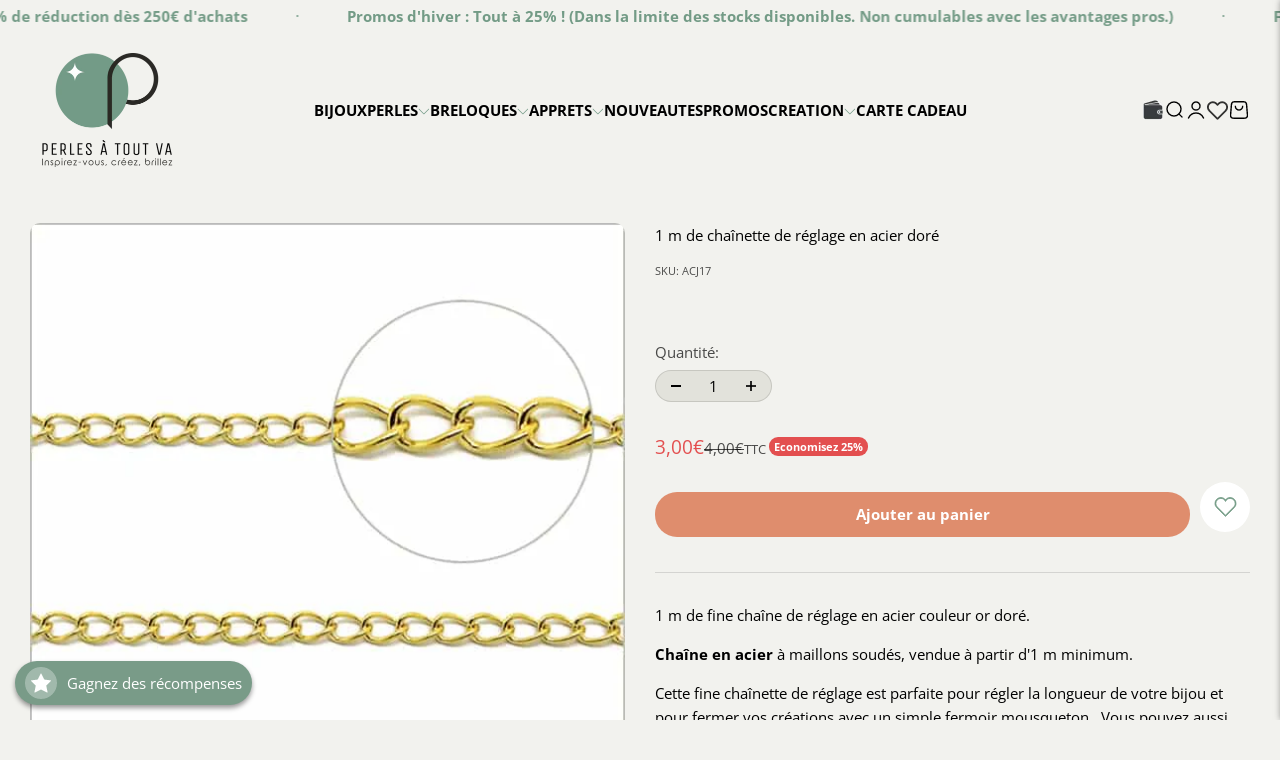

--- FILE ---
content_type: text/html; charset=utf-8
request_url: https://perlesatoutva.fr/products/1-m-de-chainette-de-reglage-en-acier-dore
body_size: 39386
content:
<!doctype html>

<html lang="fr" dir="ltr">
  <head>
    <meta name="p:domain_verify" content="6f39831240f014f85d7bf2b5d2c1407d"/>
    <!-- Google Tag Manager -->
    <script async crossorigin fetchpriority="high" src="/cdn/shopifycloud/importmap-polyfill/es-modules-shim.2.4.0.js"></script>
<script>(function(w,d,s,l,i){w[l]=w[l]||[];w[l].push({'gtm.start':
    new Date().getTime(),event:'gtm.js'});var f=d.getElementsByTagName(s)[0],
    j=d.createElement(s),dl=l!='dataLayer'?'&l='+l:'';j.async=true;j.src=
    'https://www.googletagmanager.com/gtm.js?id='+i+dl;f.parentNode.insertBefore(j,f);
    })(window,document,'script','dataLayer','GTM-52JWSR2G');</script>
    <!-- End Google Tag Manager -->
    <meta charset="utf-8">
    <meta name="viewport" content="width=device-width, initial-scale=1.0, height=device-height, minimum-scale=1.0, maximum-scale=1.0">
    <meta name="theme-color" content="#f2f2ee">

    <title>1 m de chaînette de réglage en acier inoxydable doré</title><meta name="description" content="Découvrez toute notre collection de chaînes au mètre pour bijoux : 1 m de chaînette de réglage en acier inoxydable doré. Qualité professionnelle."><link rel="canonical" href="https://perlesatoutva.fr/products/1-m-de-chainette-de-reglage-en-acier-dore">
    <script src="https://code.jquery.com/jquery-3.6.0.min.js"></script><link rel="shortcut icon" href="//perlesatoutva.fr/cdn/shop/files/Logo-2025-favicon.png?v=1741864984&width=96">
      <link rel="apple-touch-icon" href="//perlesatoutva.fr/cdn/shop/files/Logo-2025-favicon.png?v=1741864984&width=180"><link rel="preconnect" href="https://cdn.shopify.com">
    <link rel="preconnect" href="https://fonts.shopifycdn.com" crossorigin>
    <link rel="dns-prefetch" href="https://productreviews.shopifycdn.com"><link rel="preload" href="//perlesatoutva.fr/cdn/fonts/dosis/dosis_n3.61c0163880234390632533e45352ea5514d01d1c.woff2" as="font" type="font/woff2" crossorigin><link rel="preload" href="//perlesatoutva.fr/cdn/fonts/open_sans/opensans_n4.c32e4d4eca5273f6d4ee95ddf54b5bbb75fc9b61.woff2" as="font" type="font/woff2" crossorigin><meta property="og:type" content="product">
  <meta property="og:title" content="1 m de chaînette de réglage en acier doré">
  <meta property="product:price:amount" content="3,00">
  <meta property="product:price:currency" content="EUR"><meta property="og:image" content="http://perlesatoutva.fr/cdn/shop/products/ACJ17-chainette-reglage-acier-dore.jpg?v=1710429187&width=2048">
  <meta property="og:image:secure_url" content="https://perlesatoutva.fr/cdn/shop/products/ACJ17-chainette-reglage-acier-dore.jpg?v=1710429187&width=2048">
  <meta property="og:image:width" content="600">
  <meta property="og:image:height" content="600"><meta property="og:description" content="Découvrez toute notre collection de chaînes au mètre pour bijoux : 1 m de chaînette de réglage en acier inoxydable doré. Qualité professionnelle."><meta property="og:url" content="https://perlesatoutva.fr/products/1-m-de-chainette-de-reglage-en-acier-dore">
<meta property="og:site_name" content="Perles à tout va"><meta name="twitter:card" content="summary"><meta name="twitter:title" content="1 m de chaînette de réglage en acier doré">
  <meta name="twitter:description" content="1 m de fine chaîne de réglage en acier couleur or doré.  Chaîne en acier à maillons soudés, vendue à partir d&#39;1 m minimum. Cette fine chaînette de réglage est parfaite pour régler la longueur de votre bijou et pour fermer vos créations avec un simple fermoir mousqueton.. Vous pouvez aussi ajouter différentes breloques. La forme des maillons vous offre de nombreuses opportunités de montage pour vos idées de créations de bijoux. Quel anneau utiliser pour cette chaîne en Acier doré Vous pouvez directement passer les anneaux suivants dans le maillon de votre chaîne. 0,5 m de chaîne d’anneaux de jonction 3.5 mm en acier doré 0,5 m de chaîne d’anneaux de jonction 5 mm en acier doré Caractéristiques de cette chaîne en acier doré Les maillons font 2,5 x 3,5 mm La chaîne 0,5 mm d&#39;épaisseur Acier inox Couleur"><meta name="twitter:image" content="https://perlesatoutva.fr/cdn/shop/products/ACJ17-chainette-reglage-acier-dore.jpg?crop=center&height=1200&v=1710429187&width=1200">
  <meta name="twitter:image:alt" content="Fournisseur chaine de réglage pour bijoux"><script type="application/ld+json">{"@context":"http:\/\/schema.org\/","@id":"\/products\/1-m-de-chainette-de-reglage-en-acier-dore#product","@type":"Product","brand":{"@type":"Brand","name":"perlesatoutva"},"category":"","description":"1 m de fine chaîne de réglage en acier couleur or doré. \nChaîne en acier à maillons soudés, vendue à partir d'1 m minimum.\nCette fine chaînette de réglage est parfaite pour régler la longueur de votre bijou et pour fermer vos créations avec un simple fermoir mousqueton.. Vous pouvez aussi ajouter différentes breloques.\n\nLa forme des maillons vous offre de nombreuses opportunités de montage pour vos idées de créations de bijoux.\nQuel anneau utiliser pour cette chaîne en Acier doré\nVous pouvez directement passer les anneaux suivants dans le maillon de votre chaîne.\n\n\n0,5 m de chaîne d’anneaux de jonction 3.5 mm en acier doré\n\n0,5 m de chaîne d’anneaux de jonction 5 mm en acier doré\n\n\nCaractéristiques de cette chaîne en acier doré\n\nLes maillons font 2,5 x 3,5 mm\nLa chaîne 0,5 mm d'épaisseur\nAcier inox\nCouleur or, doré\nPlomb, nickel, cadmium free\n\nCette chaîne pourra être livrée en morceaux de 5 m maximum. Si vous en achetez plus de 5 m, vous recevrez la longueur en plusieurs morceaux.","gtin":"2430000031502","image":"https:\/\/perlesatoutva.fr\/cdn\/shop\/products\/ACJ17-chainette-reglage-acier-dore.jpg?v=1710429187\u0026width=1920","name":"1 m de chaînette de réglage en acier doré","offers":{"@id":"\/products\/1-m-de-chainette-de-reglage-en-acier-dore?variant=40572222242893#offer","@type":"Offer","availability":"http:\/\/schema.org\/InStock","price":"3.00","priceCurrency":"EUR","url":"https:\/\/perlesatoutva.fr\/products\/1-m-de-chainette-de-reglage-en-acier-dore?variant=40572222242893"},"sku":"ACJ17","url":"https:\/\/perlesatoutva.fr\/products\/1-m-de-chainette-de-reglage-en-acier-dore"}</script><script type="application/ld+json">
  {
    "@context": "https://schema.org",
    "@type": "BreadcrumbList",
    "itemListElement": [{
        "@type": "ListItem",
        "position": 1,
        "name": "Accueil",
        "item": "https://perlesatoutva.fr"
      },{
            "@type": "ListItem",
            "position": 2,
            "name": "1 m de chaînette de réglage en acier doré",
            "item": "https://perlesatoutva.fr/products/1-m-de-chainette-de-reglage-en-acier-dore"
          }]
  }
</script><style>/* Typography (heading) */
  @font-face {
  font-family: Dosis;
  font-weight: 300;
  font-style: normal;
  font-display: fallback;
  src: url("//perlesatoutva.fr/cdn/fonts/dosis/dosis_n3.61c0163880234390632533e45352ea5514d01d1c.woff2") format("woff2"),
       url("//perlesatoutva.fr/cdn/fonts/dosis/dosis_n3.1822e6441575ab9570a7be6faaf3b4c1c576408e.woff") format("woff");
}

/* Typography (body) */
  @font-face {
  font-family: "Open Sans";
  font-weight: 400;
  font-style: normal;
  font-display: fallback;
  src: url("//perlesatoutva.fr/cdn/fonts/open_sans/opensans_n4.c32e4d4eca5273f6d4ee95ddf54b5bbb75fc9b61.woff2") format("woff2"),
       url("//perlesatoutva.fr/cdn/fonts/open_sans/opensans_n4.5f3406f8d94162b37bfa232b486ac93ee892406d.woff") format("woff");
}

@font-face {
  font-family: "Open Sans";
  font-weight: 400;
  font-style: italic;
  font-display: fallback;
  src: url("//perlesatoutva.fr/cdn/fonts/open_sans/opensans_i4.6f1d45f7a46916cc95c694aab32ecbf7509cbf33.woff2") format("woff2"),
       url("//perlesatoutva.fr/cdn/fonts/open_sans/opensans_i4.4efaa52d5a57aa9a57c1556cc2b7465d18839daa.woff") format("woff");
}

@font-face {
  font-family: "Open Sans";
  font-weight: 700;
  font-style: normal;
  font-display: fallback;
  src: url("//perlesatoutva.fr/cdn/fonts/open_sans/opensans_n7.a9393be1574ea8606c68f4441806b2711d0d13e4.woff2") format("woff2"),
       url("//perlesatoutva.fr/cdn/fonts/open_sans/opensans_n7.7b8af34a6ebf52beb1a4c1d8c73ad6910ec2e553.woff") format("woff");
}

@font-face {
  font-family: "Open Sans";
  font-weight: 700;
  font-style: italic;
  font-display: fallback;
  src: url("//perlesatoutva.fr/cdn/fonts/open_sans/opensans_i7.916ced2e2ce15f7fcd95d196601a15e7b89ee9a4.woff2") format("woff2"),
       url("//perlesatoutva.fr/cdn/fonts/open_sans/opensans_i7.99a9cff8c86ea65461de497ade3d515a98f8b32a.woff") format("woff");
}

:root {
    /**
     * ---------------------------------------------------------------------
     * SPACING VARIABLES
     *
     * We are using a spacing inspired from frameworks like Tailwind CSS.
     * ---------------------------------------------------------------------
     */
    --spacing-0-5: 0.125rem; /* 2px */
    --spacing-1: 0.25rem; /* 4px */
    --spacing-1-5: 0.375rem; /* 6px */
    --spacing-2: 0.5rem; /* 8px */
    --spacing-2-5: 0.625rem; /* 10px */
    --spacing-3: 0.75rem; /* 12px */
    --spacing-3-5: 0.875rem; /* 14px */
    --spacing-4: 1rem; /* 16px */
    --spacing-4-5: 1.125rem; /* 18px */
    --spacing-5: 1.25rem; /* 20px */
    --spacing-5-5: 1.375rem; /* 22px */
    --spacing-6: 1.5rem; /* 24px */
    --spacing-6-5: 1.625rem; /* 26px */
    --spacing-7: 1.75rem; /* 28px */
    --spacing-7-5: 1.875rem; /* 30px */
    --spacing-8: 2rem; /* 32px */
    --spacing-8-5: 2.125rem; /* 34px */
    --spacing-9: 2.25rem; /* 36px */
    --spacing-9-5: 2.375rem; /* 38px */
    --spacing-10: 2.5rem; /* 40px */
    --spacing-11: 2.75rem; /* 44px */
    --spacing-12: 3rem; /* 48px */
    --spacing-14: 3.5rem; /* 56px */
    --spacing-16: 4rem; /* 64px */
    --spacing-18: 4.5rem; /* 72px */
    --spacing-20: 5rem; /* 80px */
    --spacing-24: 6rem; /* 96px */
    --spacing-28: 7rem; /* 112px */
    --spacing-32: 8rem; /* 128px */
    --spacing-36: 9rem; /* 144px */
    --spacing-40: 10rem; /* 160px */
    --spacing-44: 11rem; /* 176px */
    --spacing-48: 12rem; /* 192px */
    --spacing-52: 13rem; /* 208px */
    --spacing-56: 14rem; /* 224px */
    --spacing-60: 15rem; /* 240px */
    --spacing-64: 16rem; /* 256px */
    --spacing-72: 18rem; /* 288px */
    --spacing-80: 20rem; /* 320px */
    --spacing-96: 24rem; /* 384px */

    /* Container */
    --container-max-width: 1440px;
    --container-narrow-max-width: 1190px;
    --container-gutter: var(--spacing-5);
    --section-outer-spacing-block: var(--spacing-8);
    --section-inner-max-spacing-block: var(--spacing-8);
    --section-inner-spacing-inline: var(--container-gutter);
    --section-stack-spacing-block: var(--spacing-8);

    /* Grid gutter */
    --grid-gutter: var(--spacing-5);

    /* Product list settings */
    --product-list-row-gap: var(--spacing-8);
    --product-list-column-gap: var(--grid-gutter);

    /* Form settings */
    --input-gap: var(--spacing-2);
    --input-height: 2.625rem;
    --input-padding-inline: var(--spacing-4);

    /* Other sizes */
    --sticky-area-height: calc(var(--sticky-announcement-bar-enabled, 0) * var(--announcement-bar-height, 0px) + var(--sticky-header-enabled, 0) * var(--header-height, 0px));

    /* RTL support */
    --transform-logical-flip: 1;
    --transform-origin-start: left;
    --transform-origin-end: right;

    /**
     * ---------------------------------------------------------------------
     * TYPOGRAPHY
     * ---------------------------------------------------------------------
     */

    /* Font properties */
    --heading-font-family: Dosis, sans-serif;
    --heading-font-weight: 300;
    --heading-font-style: normal;
    --heading-text-transform: normal;
    --heading-letter-spacing: 0.005em;
    --text-font-family: "Open Sans", sans-serif;
    --text-font-weight: 400;
    --text-font-style: normal;
    --text-letter-spacing: 0.0em;

    /* Font sizes */
    --text-h0: 4rem;
    --text-h1: 2.8rem;
    --text-h2: 2.4rem;
    --text-h3: 2.2rem;
    --text-h4: 1.8rem;
    --text-h5: 1.8rem;
    --text-h6: 1.6rem;
    --text-xs: 1.2rem;
    --text-sm: 1.3rem;
    --text-base: 1.5rem;
    --text-lg: 1.9rem;

    /**
     * ---------------------------------------------------------------------
     * COLORS
     * ---------------------------------------------------------------------
     */

    /* Color settings */--primary: 115 155 134;
    --secondary: 223 141 109;

    --accent: 223 141 109;
    --text-primary: 0 0 0;
    --background-primary: 242 242 238;
    --dialog-background: 247 246 244;
    --border-color: var(--text-color, var(--text-primary)) / 0.12;

    /* Button colors */
    --button-background-primary: 223 141 109;
    --button-text-primary: 255 255 255;
    --button-background-secondary: 223 141 109;
    --button-text-secondary: 255 255 255;

    /* Status colors */
    --success-background: 238 243 240;
    --success-text: 115 155 134;
    --warning-background: 251 236 230;
    --warning-text: 219 95 48;
    --error-background: 251 236 230;
    --error-text: 219 95 48;

    /* Product colors */
    --on-sale-text: 227 79 79;
    --on-sale-badge-background: 227 79 79;
    --on-sale-badge-text: 255 255 255;
    --sold-out-badge-background: 190 189 185;
    --sold-out-badge-text: 0 0 0;
    --primary-badge-background: 60 97 158;
    --primary-badge-text: 255 255 255;
    --star-color: 255 183 74;
    --product-card-background: 0 0 0;
    --product-card-text: 39 39 39;

    /* Header colors */
    --header-background: 242 242 238;
    --header-text: 0 0 0;

    /* Footer colors */
    --footer-background: 225 225 216;
    --footer-text: 0 0 0;

    /* Rounded variables (used for border radius) */
    --rounded-xs: 0.4rem;
    --rounded-sm: 0.5rem;
    --rounded: 1.0rem;
    --rounded-lg: 2.0rem;
    --rounded-full: 9999px;

    --rounded-button: 6.0rem;
    --rounded-input: 0.2rem;

    /* Box shadow */
    --shadow-sm: 0 2px 8px rgb(var(--text-primary) / 0.0);
    --shadow: 0 5px 15px rgb(var(--text-primary) / 0.0);
    --shadow-md: 0 5px 30px rgb(var(--text-primary) / 0.0);
    --shadow-block: -14px -12px 20px rgb(var(--text-primary) / 0.0);

    /**
     * ---------------------------------------------------------------------
     * OTHER
     * ---------------------------------------------------------------------
     */

    --stagger-products-reveal-opacity: 0;
    --cursor-close-svg-url: url(//perlesatoutva.fr/cdn/shop/t/26/assets/cursor-close.svg?v=147174565022153725511741859765);
    --cursor-zoom-in-svg-url: url(//perlesatoutva.fr/cdn/shop/t/26/assets/cursor-zoom-in.svg?v=154953035094101115921741859765);
    --cursor-zoom-out-svg-url: url(//perlesatoutva.fr/cdn/shop/t/26/assets/cursor-zoom-out.svg?v=16155520337305705181741859765);
    --checkmark-svg-url: url(//perlesatoutva.fr/cdn/shop/t/26/assets/checkmark.svg?v=77552481021870063511741864855);
  }

  [dir="rtl"]:root {
    /* RTL support */
    --transform-logical-flip: -1;
    --transform-origin-start: right;
    --transform-origin-end: left;
  }

  @media screen and (min-width: 700px) {
    :root {
      /* Typography (font size) */
      --text-h0: 5.2rem;
      --text-h1: 3.6rem;
      --text-h2: 2.8rem;
      --text-h3: 2.6rem;
      --text-h4: 2rem;
      --text-h5: 2rem;
      --text-h6: 1.8rem;

      --text-xs: 1.1rem;
      --text-sm: 1.3rem;
      --text-base: 1.5rem;
      --text-lg: 1.9rem;

      /* Spacing */
      --container-gutter: 2rem;
      --section-outer-spacing-block: var(--spacing-12);
      --section-inner-max-spacing-block: var(--spacing-10);
      --section-inner-spacing-inline: var(--spacing-10);
      --section-stack-spacing-block: var(--spacing-10);

      /* Grid gutter */
      --grid-gutter: var(--spacing-6);

      /* Product list settings */
      --product-list-row-gap: var(--spacing-12);

      /* Form settings */
      --input-gap: 1rem;
      --input-height: 3.125rem;
      --input-padding-inline: var(--spacing-5);
    }
  }

  @media screen and (min-width: 1000px) {
    :root {
      /* Spacing settings */
      --container-gutter: var(--spacing-12);
      --section-outer-spacing-block: var(--spacing-14);
      --section-inner-max-spacing-block: var(--spacing-12);
      --section-inner-spacing-inline: var(--spacing-12);
      --section-stack-spacing-block: var(--spacing-10);
    }
  }

  @media screen and (min-width: 1150px) {
    :root {
      /* Spacing settings */
      --container-gutter: var(--spacing-12);
      --section-outer-spacing-block: var(--spacing-14);
      --section-inner-max-spacing-block: var(--spacing-12);
      --section-inner-spacing-inline: var(--spacing-12);
      --section-stack-spacing-block: var(--spacing-12);
    }
  }

  @media screen and (min-width: 1400px) {
    :root {
      /* Typography (font size) */
      --text-h0: 6.4rem;
      --text-h1: 4.8rem;
      --text-h2: 3.8rem;
      --text-h3: 2.8rem;
      --text-h4: 2.4rem;
      --text-h5: 2rem;
      --text-h6: 2rem;

      --section-outer-spacing-block: var(--spacing-16);
      --section-inner-max-spacing-block: var(--spacing-14);
      --section-inner-spacing-inline: var(--spacing-14);
    }
  }

  @media screen and (min-width: 1600px) {
    :root {
      --section-outer-spacing-block: var(--spacing-16);
      --section-inner-max-spacing-block: var(--spacing-16);
      --section-inner-spacing-inline: var(--spacing-16);
    }
  }

  /**
   * ---------------------------------------------------------------------
   * LIQUID DEPENDANT CSS
   *
   * Our main CSS is Liquid free, but some very specific features depend on
   * theme settings, so we have them here
   * ---------------------------------------------------------------------
   */@media screen and (pointer: fine) {
        .button:not([disabled]):hover, .btn:not([disabled]):hover, .shopify-payment-button__button--unbranded:not([disabled]):hover {
          --button-background-opacity: 0.85;
        }

        .button--subdued:not([disabled]):hover {
          --button-background: var(--text-color) / .05 !important;
        }
      }</style><script>
  // This allows to expose several variables to the global scope, to be used in scripts
  window.themeVariables = {
    settings: {
      showPageTransition: true,
      staggerProductsApparition: true,
      reduceDrawerAnimation: false,
      reduceMenuAnimation: false,
      headingApparition: "split_fade",
      pageType: "product",
      moneyFormat: "{{amount_with_comma_separator}}€",
      moneyWithCurrencyFormat: "{{amount_with_comma_separator}} EUR",
      currencyCodeEnabled: false,
      cartType: "popover",
      showDiscount: true,
      discountMode: "percentage",
      pageBackground: "#f2f2ee",
      textColor: "#000000"
    },

    strings: {
      accessibilityClose: "Fermer",
      accessibilityNext: "Suivant",
      accessibilityPrevious: "Précédent",
      closeGallery: "Fermer la galerie",
      zoomGallery: "Zoomer sur l\u0026#39;image",
      errorGallery: "L\u0026#39;image ne peut pas etre chargée",
      searchNoResults: "Aucun résultat ne correspond à votre recherche.",
      addOrderNote: "Ajouter un message",
      editOrderNote: "Modifier le message",
      shippingEstimatorNoResults: "Nous ne livrons pas à votre adresse.",
      shippingEstimatorOneResult: "Il y a un résultat pour votre adresse :",
      shippingEstimatorMultipleResults: "Il y a plusieurs résultats pour votre adresse :",
      shippingEstimatorError: "Impossible d\u0026#39;estimer les frais de livraison :"
    },

    breakpoints: {
      'sm': 'screen and (min-width: 700px)',
      'md': 'screen and (min-width: 1000px)',
      'lg': 'screen and (min-width: 1150px)',
      'xl': 'screen and (min-width: 1400px)',

      'sm-max': 'screen and (max-width: 699px)',
      'md-max': 'screen and (max-width: 999px)',
      'lg-max': 'screen and (max-width: 1149px)',
      'xl-max': 'screen and (max-width: 1399px)'
    }
  };window.addEventListener('DOMContentLoaded', () => {
      const isReloaded = (window.performance.navigation && window.performance.navigation.type === 1) || window.performance.getEntriesByType('navigation').map((nav) => nav.type).includes('reload');

      if ('animate' in document.documentElement && window.matchMedia('(prefers-reduced-motion: no-preference)').matches && document.referrer.includes(location.host) && !isReloaded) {
        document.body.animate({opacity: [0, 1]}, {duration: 115, fill: 'forwards'});
      }
    });

    window.addEventListener('pageshow', (event) => {
      document.body.classList.remove('page-transition');

      if (event.persisted) {
        document.body.animate({opacity: [0, 1]}, {duration: 0, fill: 'forwards'});
      }
    });// For detecting native share
  document.documentElement.classList.add(`native-share--${navigator.share ? 'enabled' : 'disabled'}`);// We save the product ID in local storage to be eventually used for recently viewed section
    try {
      const recentlyViewedProducts = new Set(JSON.parse(localStorage.getItem('theme:recently-viewed-products') || '[]'));

      recentlyViewedProducts.delete(7037034758221); // Delete first to re-move the product
      recentlyViewedProducts.add(7037034758221);

      localStorage.setItem('theme:recently-viewed-products', JSON.stringify(Array.from(recentlyViewedProducts.values()).reverse()));
    } catch (e) {
      // Safari in private mode does not allow setting item, we silently fail
    }</script><script>
      if (!(HTMLScriptElement.supports && HTMLScriptElement.supports('importmap'))) {
        const importMapPolyfill = document.createElement('script');
        importMapPolyfill.async = true;
        importMapPolyfill.src = "//perlesatoutva.fr/cdn/shop/t/26/assets/es-module-shims.min.js?v=140375185335194536761741859765";

        document.head.appendChild(importMapPolyfill);
      }
    </script>

    <script type="importmap">{
        "imports": {
          "vendor": "//perlesatoutva.fr/cdn/shop/t/26/assets/vendor.min.js?v=162910149792179071561741859765",
          "theme": "//perlesatoutva.fr/cdn/shop/t/26/assets/theme.js?v=93877177394718585281741859765",
          "photoswipe": "//perlesatoutva.fr/cdn/shop/t/26/assets/photoswipe.min.js?v=13374349288281597431741859765"
        }
      }
    </script>

    <script type="module" src="//perlesatoutva.fr/cdn/shop/t/26/assets/vendor.min.js?v=162910149792179071561741859765"></script>
    <script type="module" src="//perlesatoutva.fr/cdn/shop/t/26/assets/theme.js?v=93877177394718585281741859765"></script>

    <script>window.performance && window.performance.mark && window.performance.mark('shopify.content_for_header.start');</script><meta name="google-site-verification" content="Nm0_bKcLwTcAMppZcFg7FjGd_AFsziruAqiBHTcgXek">
<meta id="shopify-digital-wallet" name="shopify-digital-wallet" content="/57559023693/digital_wallets/dialog">
<meta name="shopify-checkout-api-token" content="621d535bc93846b0f6e22125251de8a6">
<meta id="in-context-paypal-metadata" data-shop-id="57559023693" data-venmo-supported="false" data-environment="production" data-locale="fr_FR" data-paypal-v4="true" data-currency="EUR">
<link rel="alternate" type="application/json+oembed" href="https://perlesatoutva.fr/products/1-m-de-chainette-de-reglage-en-acier-dore.oembed">
<script async="async" src="/checkouts/internal/preloads.js?locale=fr-FR"></script>
<script id="shopify-features" type="application/json">{"accessToken":"621d535bc93846b0f6e22125251de8a6","betas":["rich-media-storefront-analytics"],"domain":"perlesatoutva.fr","predictiveSearch":true,"shopId":57559023693,"locale":"fr"}</script>
<script>var Shopify = Shopify || {};
Shopify.shop = "perlesatoutva.myshopify.com";
Shopify.locale = "fr";
Shopify.currency = {"active":"EUR","rate":"1.0"};
Shopify.country = "FR";
Shopify.theme = {"name":"[NEW COM] Impact 6.2.0 - 25.03.13","id":177547673978,"schema_name":"Impact","schema_version":"6.2.0","theme_store_id":1190,"role":"main"};
Shopify.theme.handle = "null";
Shopify.theme.style = {"id":null,"handle":null};
Shopify.cdnHost = "perlesatoutva.fr/cdn";
Shopify.routes = Shopify.routes || {};
Shopify.routes.root = "/";</script>
<script type="module">!function(o){(o.Shopify=o.Shopify||{}).modules=!0}(window);</script>
<script>!function(o){function n(){var o=[];function n(){o.push(Array.prototype.slice.apply(arguments))}return n.q=o,n}var t=o.Shopify=o.Shopify||{};t.loadFeatures=n(),t.autoloadFeatures=n()}(window);</script>
<script id="shop-js-analytics" type="application/json">{"pageType":"product"}</script>
<script defer="defer" async type="module" src="//perlesatoutva.fr/cdn/shopifycloud/shop-js/modules/v2/client.init-shop-cart-sync_BcDpqI9l.fr.esm.js"></script>
<script defer="defer" async type="module" src="//perlesatoutva.fr/cdn/shopifycloud/shop-js/modules/v2/chunk.common_a1Rf5Dlz.esm.js"></script>
<script defer="defer" async type="module" src="//perlesatoutva.fr/cdn/shopifycloud/shop-js/modules/v2/chunk.modal_Djra7sW9.esm.js"></script>
<script type="module">
  await import("//perlesatoutva.fr/cdn/shopifycloud/shop-js/modules/v2/client.init-shop-cart-sync_BcDpqI9l.fr.esm.js");
await import("//perlesatoutva.fr/cdn/shopifycloud/shop-js/modules/v2/chunk.common_a1Rf5Dlz.esm.js");
await import("//perlesatoutva.fr/cdn/shopifycloud/shop-js/modules/v2/chunk.modal_Djra7sW9.esm.js");

  window.Shopify.SignInWithShop?.initShopCartSync?.({"fedCMEnabled":true,"windoidEnabled":true});

</script>
<script>(function() {
  var isLoaded = false;
  function asyncLoad() {
    if (isLoaded) return;
    isLoaded = true;
    var urls = ["https:\/\/shy.elfsight.com\/p\/platform.js?shop=perlesatoutva.myshopify.com","https:\/\/cloudsearch-1f874.kxcdn.com\/shopify.js?srp=\/a\/search\u0026shop=perlesatoutva.myshopify.com","https:\/\/plugin.brevo.com\/integrations\/api\/automation\/script?user_connection_id=6852dd185805ddd25202c421\u0026ma-key=n6c4q2oxl5ewn5f9i51oahm5\u0026shop=perlesatoutva.myshopify.com","https:\/\/plugin.brevo.com\/integrations\/api\/sy\/cart_tracking\/script?ma-key=n6c4q2oxl5ewn5f9i51oahm5\u0026user_connection_id=6852dd185805ddd25202c421\u0026shop=perlesatoutva.myshopify.com"];
    for (var i = 0; i < urls.length; i++) {
      var s = document.createElement('script');
      s.type = 'text/javascript';
      s.async = true;
      s.src = urls[i];
      var x = document.getElementsByTagName('script')[0];
      x.parentNode.insertBefore(s, x);
    }
  };
  if(window.attachEvent) {
    window.attachEvent('onload', asyncLoad);
  } else {
    window.addEventListener('load', asyncLoad, false);
  }
})();</script>
<script id="__st">var __st={"a":57559023693,"offset":3600,"reqid":"9f1b4518-d2da-4f13-9769-7eece1d65c29-1769478229","pageurl":"perlesatoutva.fr\/products\/1-m-de-chainette-de-reglage-en-acier-dore","u":"d10d1013d4aa","p":"product","rtyp":"product","rid":7037034758221};</script>
<script>window.ShopifyPaypalV4VisibilityTracking = true;</script>
<script id="captcha-bootstrap">!function(){'use strict';const t='contact',e='account',n='new_comment',o=[[t,t],['blogs',n],['comments',n],[t,'customer']],c=[[e,'customer_login'],[e,'guest_login'],[e,'recover_customer_password'],[e,'create_customer']],r=t=>t.map((([t,e])=>`form[action*='/${t}']:not([data-nocaptcha='true']) input[name='form_type'][value='${e}']`)).join(','),a=t=>()=>t?[...document.querySelectorAll(t)].map((t=>t.form)):[];function s(){const t=[...o],e=r(t);return a(e)}const i='password',u='form_key',d=['recaptcha-v3-token','g-recaptcha-response','h-captcha-response',i],f=()=>{try{return window.sessionStorage}catch{return}},m='__shopify_v',_=t=>t.elements[u];function p(t,e,n=!1){try{const o=window.sessionStorage,c=JSON.parse(o.getItem(e)),{data:r}=function(t){const{data:e,action:n}=t;return t[m]||n?{data:e,action:n}:{data:t,action:n}}(c);for(const[e,n]of Object.entries(r))t.elements[e]&&(t.elements[e].value=n);n&&o.removeItem(e)}catch(o){console.error('form repopulation failed',{error:o})}}const l='form_type',E='cptcha';function T(t){t.dataset[E]=!0}const w=window,h=w.document,L='Shopify',v='ce_forms',y='captcha';let A=!1;((t,e)=>{const n=(g='f06e6c50-85a8-45c8-87d0-21a2b65856fe',I='https://cdn.shopify.com/shopifycloud/storefront-forms-hcaptcha/ce_storefront_forms_captcha_hcaptcha.v1.5.2.iife.js',D={infoText:'Protégé par hCaptcha',privacyText:'Confidentialité',termsText:'Conditions'},(t,e,n)=>{const o=w[L][v],c=o.bindForm;if(c)return c(t,g,e,D).then(n);var r;o.q.push([[t,g,e,D],n]),r=I,A||(h.body.append(Object.assign(h.createElement('script'),{id:'captcha-provider',async:!0,src:r})),A=!0)});var g,I,D;w[L]=w[L]||{},w[L][v]=w[L][v]||{},w[L][v].q=[],w[L][y]=w[L][y]||{},w[L][y].protect=function(t,e){n(t,void 0,e),T(t)},Object.freeze(w[L][y]),function(t,e,n,w,h,L){const[v,y,A,g]=function(t,e,n){const i=e?o:[],u=t?c:[],d=[...i,...u],f=r(d),m=r(i),_=r(d.filter((([t,e])=>n.includes(e))));return[a(f),a(m),a(_),s()]}(w,h,L),I=t=>{const e=t.target;return e instanceof HTMLFormElement?e:e&&e.form},D=t=>v().includes(t);t.addEventListener('submit',(t=>{const e=I(t);if(!e)return;const n=D(e)&&!e.dataset.hcaptchaBound&&!e.dataset.recaptchaBound,o=_(e),c=g().includes(e)&&(!o||!o.value);(n||c)&&t.preventDefault(),c&&!n&&(function(t){try{if(!f())return;!function(t){const e=f();if(!e)return;const n=_(t);if(!n)return;const o=n.value;o&&e.removeItem(o)}(t);const e=Array.from(Array(32),(()=>Math.random().toString(36)[2])).join('');!function(t,e){_(t)||t.append(Object.assign(document.createElement('input'),{type:'hidden',name:u})),t.elements[u].value=e}(t,e),function(t,e){const n=f();if(!n)return;const o=[...t.querySelectorAll(`input[type='${i}']`)].map((({name:t})=>t)),c=[...d,...o],r={};for(const[a,s]of new FormData(t).entries())c.includes(a)||(r[a]=s);n.setItem(e,JSON.stringify({[m]:1,action:t.action,data:r}))}(t,e)}catch(e){console.error('failed to persist form',e)}}(e),e.submit())}));const S=(t,e)=>{t&&!t.dataset[E]&&(n(t,e.some((e=>e===t))),T(t))};for(const o of['focusin','change'])t.addEventListener(o,(t=>{const e=I(t);D(e)&&S(e,y())}));const B=e.get('form_key'),M=e.get(l),P=B&&M;t.addEventListener('DOMContentLoaded',(()=>{const t=y();if(P)for(const e of t)e.elements[l].value===M&&p(e,B);[...new Set([...A(),...v().filter((t=>'true'===t.dataset.shopifyCaptcha))])].forEach((e=>S(e,t)))}))}(h,new URLSearchParams(w.location.search),n,t,e,['guest_login'])})(!1,!0)}();</script>
<script integrity="sha256-4kQ18oKyAcykRKYeNunJcIwy7WH5gtpwJnB7kiuLZ1E=" data-source-attribution="shopify.loadfeatures" defer="defer" src="//perlesatoutva.fr/cdn/shopifycloud/storefront/assets/storefront/load_feature-a0a9edcb.js" crossorigin="anonymous"></script>
<script data-source-attribution="shopify.dynamic_checkout.dynamic.init">var Shopify=Shopify||{};Shopify.PaymentButton=Shopify.PaymentButton||{isStorefrontPortableWallets:!0,init:function(){window.Shopify.PaymentButton.init=function(){};var t=document.createElement("script");t.src="https://perlesatoutva.fr/cdn/shopifycloud/portable-wallets/latest/portable-wallets.fr.js",t.type="module",document.head.appendChild(t)}};
</script>
<script data-source-attribution="shopify.dynamic_checkout.buyer_consent">
  function portableWalletsHideBuyerConsent(e){var t=document.getElementById("shopify-buyer-consent"),n=document.getElementById("shopify-subscription-policy-button");t&&n&&(t.classList.add("hidden"),t.setAttribute("aria-hidden","true"),n.removeEventListener("click",e))}function portableWalletsShowBuyerConsent(e){var t=document.getElementById("shopify-buyer-consent"),n=document.getElementById("shopify-subscription-policy-button");t&&n&&(t.classList.remove("hidden"),t.removeAttribute("aria-hidden"),n.addEventListener("click",e))}window.Shopify?.PaymentButton&&(window.Shopify.PaymentButton.hideBuyerConsent=portableWalletsHideBuyerConsent,window.Shopify.PaymentButton.showBuyerConsent=portableWalletsShowBuyerConsent);
</script>
<script data-source-attribution="shopify.dynamic_checkout.cart.bootstrap">document.addEventListener("DOMContentLoaded",(function(){function t(){return document.querySelector("shopify-accelerated-checkout-cart, shopify-accelerated-checkout")}if(t())Shopify.PaymentButton.init();else{new MutationObserver((function(e,n){t()&&(Shopify.PaymentButton.init(),n.disconnect())})).observe(document.body,{childList:!0,subtree:!0})}}));
</script>
<link id="shopify-accelerated-checkout-styles" rel="stylesheet" media="screen" href="https://perlesatoutva.fr/cdn/shopifycloud/portable-wallets/latest/accelerated-checkout-backwards-compat.css" crossorigin="anonymous">
<style id="shopify-accelerated-checkout-cart">
        #shopify-buyer-consent {
  margin-top: 1em;
  display: inline-block;
  width: 100%;
}

#shopify-buyer-consent.hidden {
  display: none;
}

#shopify-subscription-policy-button {
  background: none;
  border: none;
  padding: 0;
  text-decoration: underline;
  font-size: inherit;
  cursor: pointer;
}

#shopify-subscription-policy-button::before {
  box-shadow: none;
}

      </style>

<script>window.performance && window.performance.mark && window.performance.mark('shopify.content_for_header.end');</script>

    <link rel="preconnect" href="https://fonts.googleapis.com">
    <link rel="preconnect" href="https://fonts.gstatic.com" crossorigin>
    <link href="https://fonts.googleapis.com/css2?family=Nunito+Sans:ital,opsz,wght@0,6..12,200..1000;1,6..12,200..1000&display=swap" rel="stylesheet"><link href="//perlesatoutva.fr/cdn/shop/t/26/assets/theme.css?v=69225524063059760601741859765" rel="stylesheet" type="text/css" media="all" /><link href="//perlesatoutva.fr/cdn/shop/t/26/assets/theme-dedi.css?v=135999339348256912051760627742" rel="stylesheet" type="text/css" media="all" /><!--DOOFINDER-SHOPIFY-->  <!--/DOOFINDER-SHOPIFY-->

    <script type="text/javascript">
    (function(c,l,a,r,i,t,y){
        c[a]=c[a]||function(){(c[a].q=c[a].q||[]).push(arguments)};
        t=l.createElement(r);t.async=1;t.src="https://www.clarity.ms/tag/"+i;
        y=l.getElementsByTagName(r)[0];y.parentNode.insertBefore(t,y);
    })(window, document, "clarity", "script", "ocbujakfnz");
</script>
  <!-- BEGIN app block: shopify://apps/ablestar-link-manager/blocks/redirects/26ef6009-1faf-421e-947d-c345b32a0646 -->
<!-- normal page, check to see if we have logs to send -->
<script>
const abstUrlEndpoint = "https://linkmanager.ablestar.app/public/log";

if (window.localStorage['ablestar_redirect_log'] !== undefined) {
    var xhr = new XMLHttpRequest();

    // Specify the request type (POST), URL, and asynchronous flag
    xhr.open("POST", abstUrlEndpoint, true);

    // Set the request headers to indicate that you are sending JSON data
    xhr.setRequestHeader("Content-Type", "application/json");

    // Set up a callback function to handle the response
    xhr.onreadystatechange = function () {
        if (xhr.readyState === 4 && xhr.status === 200) {
            localStorage.removeItem('ablestar_redirect_log');
        }
    };
    xhr.send(window.localStorage['ablestar_redirect_log']);
}
</script>


</script>

<!-- END app block --><!-- BEGIN app block: shopify://apps/also-bought/blocks/app-embed-block/b94b27b4-738d-4d92-9e60-43c22d1da3f2 --><script>
    window.codeblackbelt = window.codeblackbelt || {};
    window.codeblackbelt.shop = window.codeblackbelt.shop || 'perlesatoutva.myshopify.com';
    
        window.codeblackbelt.productId = 7037034758221;</script><script src="//cdn.codeblackbelt.com/widgets/also-bought/main.min.js?version=2026012702+0100" async></script>
<!-- END app block --><!-- BEGIN app block: shopify://apps/restock-rooster/blocks/restock-rooster-button/2f682ae2-c8b5-4598-a3ae-4cf8e3ce00af --><script>
  (function () {
    window.backInStock = {};
    window.backInStock.shop = "perlesatoutva.myshopify.com";

    
      window.backInStock.productLiquidObject = {"id":7037034758221,"title":"1 m de chaînette de réglage en acier doré","handle":"1-m-de-chainette-de-reglage-en-acier-dore","description":"\u003cp\u003e1 m de fine chaîne de réglage en acier couleur or doré. \u003c\/p\u003e\n\u003cp\u003e\u003cstrong\u003eChaîne en acier\u003c\/strong\u003e à maillons soudés, vendue à partir d'1 m minimum.\u003c\/p\u003e\n\u003cp\u003eCette fine chaînette de réglage est parfaite pour régler la longueur de votre bijou et pour fermer vos créations avec un simple fermoir mousqueton.. Vous pouvez aussi ajouter différentes breloques.\u003c\/p\u003e\n\u003cdiv\u003e\n\u003cp\u003eLa forme des maillons vous offre de nombreuses opportunités de montage pour vos idées de créations de bijoux.\u003c\/p\u003e\n\u003ch2\u003eQuel anneau utiliser pour cette chaîne en Acier doré\u003c\/h2\u003e\n\u003cp\u003eVous pouvez directement passer les anneaux suivants dans le maillon de votre chaîne.\u003c\/p\u003e\n\u003cul\u003e\n\u003cli\u003e\n\u003cp class=\"woocommerce-loop-product__title\"\u003e\u003ca href=\"https:\/\/perlesatoutva.fr\/grossiste-fournitures-bijoux\/3-g-danneaux-ouverts-acier-dore-3-mm-env-180-p\/\"\u003e0,5 m de chaîne d’anneaux de jonction 3.5 mm en acier doré\u003c\/a\u003e\u003c\/p\u003e\n\u003c\/li\u003e\n\u003cli\u003e\u003ca href=\"https:\/\/perlesatoutva.fr\/grossiste-fournitures-bijoux\/05-m-de-chaine-danneaux-de-jonction-5-mm-en-acier-dore-230-anneaux\/\"\u003e0,5 m de chaîne d’anneaux de jonction 5 mm en acier doré\u003c\/a\u003e\u003c\/li\u003e\n\u003c\/ul\u003e\n\u003c\/div\u003e\n\u003ch2\u003eCaractéristiques de cette chaîne en acier doré\u003c\/h2\u003e\n\u003cul\u003e\n\u003cli\u003eLes maillons font 2,5 x 3,5 mm\u003c\/li\u003e\n\u003cli\u003eLa chaîne 0,5 mm d'épaisseur\u003c\/li\u003e\n\u003cli\u003eAcier inox\u003c\/li\u003e\n\u003cli\u003eCouleur or, doré\u003c\/li\u003e\n\u003cli\u003ePlomb, nickel, cadmium free\u003c\/li\u003e\n\u003c\/ul\u003e\n\u003cp\u003eCette chaîne pourra être livrée en morceaux de 5 m maximum. Si vous en achetez plus de 5 m, vous recevrez la longueur en plusieurs morceaux.\u003c\/p\u003e","published_at":"2024-03-14T16:13:06+01:00","created_at":"2024-03-14T16:13:06+01:00","vendor":"perlesatoutva","type":"","tags":[],"price":300,"price_min":300,"price_max":300,"available":true,"price_varies":false,"compare_at_price":400,"compare_at_price_min":400,"compare_at_price_max":400,"compare_at_price_varies":false,"variants":[{"id":40572222242893,"title":"Default Title","option1":"Default Title","option2":null,"option3":null,"sku":"ACJ17","requires_shipping":true,"taxable":true,"featured_image":null,"available":true,"name":"1 m de chaînette de réglage en acier doré","public_title":null,"options":["Default Title"],"price":300,"weight":0,"compare_at_price":400,"inventory_management":"shopify","barcode":"2430000031502","requires_selling_plan":false,"selling_plan_allocations":[]}],"images":["\/\/perlesatoutva.fr\/cdn\/shop\/products\/ACJ17-chainette-reglage-acier-dore.jpg?v=1710429187","\/\/perlesatoutva.fr\/cdn\/shop\/files\/tutoriel-bracelet-manchette-vert-fermoir.webp?v=1711467894","\/\/perlesatoutva.fr\/cdn\/shop\/files\/0325-diy_collier_jaspe_3.png?v=1744192251","\/\/perlesatoutva.fr\/cdn\/shop\/files\/0325-diy_collier_jaspe.png?v=1742462747"],"featured_image":"\/\/perlesatoutva.fr\/cdn\/shop\/products\/ACJ17-chainette-reglage-acier-dore.jpg?v=1710429187","options":["Title"],"media":[{"alt":"Fournisseur chaine de réglage pour bijoux","id":23306807869517,"position":1,"preview_image":{"aspect_ratio":1.0,"height":600,"width":600,"src":"\/\/perlesatoutva.fr\/cdn\/shop\/products\/ACJ17-chainette-reglage-acier-dore.jpg?v=1710429187"},"aspect_ratio":1.0,"height":600,"media_type":"image","src":"\/\/perlesatoutva.fr\/cdn\/shop\/products\/ACJ17-chainette-reglage-acier-dore.jpg?v=1710429187","width":600},{"alt":null,"id":23354282115149,"position":2,"preview_image":{"aspect_ratio":1.0,"height":600,"width":600,"src":"\/\/perlesatoutva.fr\/cdn\/shop\/files\/tutoriel-bracelet-manchette-vert-fermoir.webp?v=1711467894"},"aspect_ratio":1.0,"height":600,"media_type":"image","src":"\/\/perlesatoutva.fr\/cdn\/shop\/files\/tutoriel-bracelet-manchette-vert-fermoir.webp?v=1711467894","width":600},{"alt":null,"id":64760226611578,"position":3,"preview_image":{"aspect_ratio":1.0,"height":601,"width":601,"src":"\/\/perlesatoutva.fr\/cdn\/shop\/files\/0325-diy_collier_jaspe_3.png?v=1744192251"},"aspect_ratio":1.0,"height":601,"media_type":"image","src":"\/\/perlesatoutva.fr\/cdn\/shop\/files\/0325-diy_collier_jaspe_3.png?v=1744192251","width":601},{"alt":null,"id":64760226644346,"position":4,"preview_image":{"aspect_ratio":1.0,"height":601,"width":601,"src":"\/\/perlesatoutva.fr\/cdn\/shop\/files\/0325-diy_collier_jaspe.png?v=1742462747"},"aspect_ratio":1.0,"height":601,"media_type":"image","src":"\/\/perlesatoutva.fr\/cdn\/shop\/files\/0325-diy_collier_jaspe.png?v=1742462747","width":601}],"requires_selling_plan":false,"selling_plan_groups":[],"content":"\u003cp\u003e1 m de fine chaîne de réglage en acier couleur or doré. \u003c\/p\u003e\n\u003cp\u003e\u003cstrong\u003eChaîne en acier\u003c\/strong\u003e à maillons soudés, vendue à partir d'1 m minimum.\u003c\/p\u003e\n\u003cp\u003eCette fine chaînette de réglage est parfaite pour régler la longueur de votre bijou et pour fermer vos créations avec un simple fermoir mousqueton.. Vous pouvez aussi ajouter différentes breloques.\u003c\/p\u003e\n\u003cdiv\u003e\n\u003cp\u003eLa forme des maillons vous offre de nombreuses opportunités de montage pour vos idées de créations de bijoux.\u003c\/p\u003e\n\u003ch2\u003eQuel anneau utiliser pour cette chaîne en Acier doré\u003c\/h2\u003e\n\u003cp\u003eVous pouvez directement passer les anneaux suivants dans le maillon de votre chaîne.\u003c\/p\u003e\n\u003cul\u003e\n\u003cli\u003e\n\u003cp class=\"woocommerce-loop-product__title\"\u003e\u003ca href=\"https:\/\/perlesatoutva.fr\/grossiste-fournitures-bijoux\/3-g-danneaux-ouverts-acier-dore-3-mm-env-180-p\/\"\u003e0,5 m de chaîne d’anneaux de jonction 3.5 mm en acier doré\u003c\/a\u003e\u003c\/p\u003e\n\u003c\/li\u003e\n\u003cli\u003e\u003ca href=\"https:\/\/perlesatoutva.fr\/grossiste-fournitures-bijoux\/05-m-de-chaine-danneaux-de-jonction-5-mm-en-acier-dore-230-anneaux\/\"\u003e0,5 m de chaîne d’anneaux de jonction 5 mm en acier doré\u003c\/a\u003e\u003c\/li\u003e\n\u003c\/ul\u003e\n\u003c\/div\u003e\n\u003ch2\u003eCaractéristiques de cette chaîne en acier doré\u003c\/h2\u003e\n\u003cul\u003e\n\u003cli\u003eLes maillons font 2,5 x 3,5 mm\u003c\/li\u003e\n\u003cli\u003eLa chaîne 0,5 mm d'épaisseur\u003c\/li\u003e\n\u003cli\u003eAcier inox\u003c\/li\u003e\n\u003cli\u003eCouleur or, doré\u003c\/li\u003e\n\u003cli\u003ePlomb, nickel, cadmium free\u003c\/li\u003e\n\u003c\/ul\u003e\n\u003cp\u003eCette chaîne pourra être livrée en morceaux de 5 m maximum. Si vous en achetez plus de 5 m, vous recevrez la longueur en plusieurs morceaux.\u003c\/p\u003e"};
      window.backInStock.productLiquidObject.variants_count = 1;

      
      window.backInStock.productLiquidObject.variantsExtraDetails = [
        
          {
            "id": 40572222242893,
            "title": "Default Title",
            "available": true,
            "inventory_management": "shopify",
            "inventory_policy": "deny",
            "inventory_quantity": 293,
            "store_availabilities": [{"error":"json not allowed for this object"}]
          }
        
      ];
    

    
  })();
</script>

<script type="module" src="https://cdn.shopify.com/extensions/019bd693-ed44-7198-8b05-328ad3212b01/restockrooster-110/assets/main.js" defer></script>

<!-- Preload CSS using Shopify's built-in filter -->
<link href="//cdn.shopify.com/extensions/019bd693-ed44-7198-8b05-328ad3212b01/restockrooster-110/assets/back-in-stock.min.css" rel="stylesheet" type="text/css" media="all" />


<!-- END app block --><script src="https://cdn.shopify.com/extensions/019b93c1-bc14-7200-9724-fabc47201519/my-app-115/assets/sdk.js" type="text/javascript" defer="defer"></script>
<link href="https://cdn.shopify.com/extensions/019b93c1-bc14-7200-9724-fabc47201519/my-app-115/assets/sdk.css" rel="stylesheet" type="text/css" media="all">
<script src="https://cdn.shopify.com/extensions/019bc5da-5ba6-7e9a-9888-a6222a70d7c3/js-client-214/assets/pushowl-shopify.js" type="text/javascript" defer="defer"></script>
<link href="https://cdn.shopify.com/extensions/019b7315-273a-71f2-af67-0d43dab6018a/iwish-633/assets/main.505ed1e9.chunk.css" rel="stylesheet" type="text/css" media="all">
<link href="https://monorail-edge.shopifysvc.com" rel="dns-prefetch">
<script>(function(){if ("sendBeacon" in navigator && "performance" in window) {try {var session_token_from_headers = performance.getEntriesByType('navigation')[0].serverTiming.find(x => x.name == '_s').description;} catch {var session_token_from_headers = undefined;}var session_cookie_matches = document.cookie.match(/_shopify_s=([^;]*)/);var session_token_from_cookie = session_cookie_matches && session_cookie_matches.length === 2 ? session_cookie_matches[1] : "";var session_token = session_token_from_headers || session_token_from_cookie || "";function handle_abandonment_event(e) {var entries = performance.getEntries().filter(function(entry) {return /monorail-edge.shopifysvc.com/.test(entry.name);});if (!window.abandonment_tracked && entries.length === 0) {window.abandonment_tracked = true;var currentMs = Date.now();var navigation_start = performance.timing.navigationStart;var payload = {shop_id: 57559023693,url: window.location.href,navigation_start,duration: currentMs - navigation_start,session_token,page_type: "product"};window.navigator.sendBeacon("https://monorail-edge.shopifysvc.com/v1/produce", JSON.stringify({schema_id: "online_store_buyer_site_abandonment/1.1",payload: payload,metadata: {event_created_at_ms: currentMs,event_sent_at_ms: currentMs}}));}}window.addEventListener('pagehide', handle_abandonment_event);}}());</script>
<script id="web-pixels-manager-setup">(function e(e,d,r,n,o){if(void 0===o&&(o={}),!Boolean(null===(a=null===(i=window.Shopify)||void 0===i?void 0:i.analytics)||void 0===a?void 0:a.replayQueue)){var i,a;window.Shopify=window.Shopify||{};var t=window.Shopify;t.analytics=t.analytics||{};var s=t.analytics;s.replayQueue=[],s.publish=function(e,d,r){return s.replayQueue.push([e,d,r]),!0};try{self.performance.mark("wpm:start")}catch(e){}var l=function(){var e={modern:/Edge?\/(1{2}[4-9]|1[2-9]\d|[2-9]\d{2}|\d{4,})\.\d+(\.\d+|)|Firefox\/(1{2}[4-9]|1[2-9]\d|[2-9]\d{2}|\d{4,})\.\d+(\.\d+|)|Chrom(ium|e)\/(9{2}|\d{3,})\.\d+(\.\d+|)|(Maci|X1{2}).+ Version\/(15\.\d+|(1[6-9]|[2-9]\d|\d{3,})\.\d+)([,.]\d+|)( \(\w+\)|)( Mobile\/\w+|) Safari\/|Chrome.+OPR\/(9{2}|\d{3,})\.\d+\.\d+|(CPU[ +]OS|iPhone[ +]OS|CPU[ +]iPhone|CPU IPhone OS|CPU iPad OS)[ +]+(15[._]\d+|(1[6-9]|[2-9]\d|\d{3,})[._]\d+)([._]\d+|)|Android:?[ /-](13[3-9]|1[4-9]\d|[2-9]\d{2}|\d{4,})(\.\d+|)(\.\d+|)|Android.+Firefox\/(13[5-9]|1[4-9]\d|[2-9]\d{2}|\d{4,})\.\d+(\.\d+|)|Android.+Chrom(ium|e)\/(13[3-9]|1[4-9]\d|[2-9]\d{2}|\d{4,})\.\d+(\.\d+|)|SamsungBrowser\/([2-9]\d|\d{3,})\.\d+/,legacy:/Edge?\/(1[6-9]|[2-9]\d|\d{3,})\.\d+(\.\d+|)|Firefox\/(5[4-9]|[6-9]\d|\d{3,})\.\d+(\.\d+|)|Chrom(ium|e)\/(5[1-9]|[6-9]\d|\d{3,})\.\d+(\.\d+|)([\d.]+$|.*Safari\/(?![\d.]+ Edge\/[\d.]+$))|(Maci|X1{2}).+ Version\/(10\.\d+|(1[1-9]|[2-9]\d|\d{3,})\.\d+)([,.]\d+|)( \(\w+\)|)( Mobile\/\w+|) Safari\/|Chrome.+OPR\/(3[89]|[4-9]\d|\d{3,})\.\d+\.\d+|(CPU[ +]OS|iPhone[ +]OS|CPU[ +]iPhone|CPU IPhone OS|CPU iPad OS)[ +]+(10[._]\d+|(1[1-9]|[2-9]\d|\d{3,})[._]\d+)([._]\d+|)|Android:?[ /-](13[3-9]|1[4-9]\d|[2-9]\d{2}|\d{4,})(\.\d+|)(\.\d+|)|Mobile Safari.+OPR\/([89]\d|\d{3,})\.\d+\.\d+|Android.+Firefox\/(13[5-9]|1[4-9]\d|[2-9]\d{2}|\d{4,})\.\d+(\.\d+|)|Android.+Chrom(ium|e)\/(13[3-9]|1[4-9]\d|[2-9]\d{2}|\d{4,})\.\d+(\.\d+|)|Android.+(UC? ?Browser|UCWEB|U3)[ /]?(15\.([5-9]|\d{2,})|(1[6-9]|[2-9]\d|\d{3,})\.\d+)\.\d+|SamsungBrowser\/(5\.\d+|([6-9]|\d{2,})\.\d+)|Android.+MQ{2}Browser\/(14(\.(9|\d{2,})|)|(1[5-9]|[2-9]\d|\d{3,})(\.\d+|))(\.\d+|)|K[Aa][Ii]OS\/(3\.\d+|([4-9]|\d{2,})\.\d+)(\.\d+|)/},d=e.modern,r=e.legacy,n=navigator.userAgent;return n.match(d)?"modern":n.match(r)?"legacy":"unknown"}(),u="modern"===l?"modern":"legacy",c=(null!=n?n:{modern:"",legacy:""})[u],f=function(e){return[e.baseUrl,"/wpm","/b",e.hashVersion,"modern"===e.buildTarget?"m":"l",".js"].join("")}({baseUrl:d,hashVersion:r,buildTarget:u}),m=function(e){var d=e.version,r=e.bundleTarget,n=e.surface,o=e.pageUrl,i=e.monorailEndpoint;return{emit:function(e){var a=e.status,t=e.errorMsg,s=(new Date).getTime(),l=JSON.stringify({metadata:{event_sent_at_ms:s},events:[{schema_id:"web_pixels_manager_load/3.1",payload:{version:d,bundle_target:r,page_url:o,status:a,surface:n,error_msg:t},metadata:{event_created_at_ms:s}}]});if(!i)return console&&console.warn&&console.warn("[Web Pixels Manager] No Monorail endpoint provided, skipping logging."),!1;try{return self.navigator.sendBeacon.bind(self.navigator)(i,l)}catch(e){}var u=new XMLHttpRequest;try{return u.open("POST",i,!0),u.setRequestHeader("Content-Type","text/plain"),u.send(l),!0}catch(e){return console&&console.warn&&console.warn("[Web Pixels Manager] Got an unhandled error while logging to Monorail."),!1}}}}({version:r,bundleTarget:l,surface:e.surface,pageUrl:self.location.href,monorailEndpoint:e.monorailEndpoint});try{o.browserTarget=l,function(e){var d=e.src,r=e.async,n=void 0===r||r,o=e.onload,i=e.onerror,a=e.sri,t=e.scriptDataAttributes,s=void 0===t?{}:t,l=document.createElement("script"),u=document.querySelector("head"),c=document.querySelector("body");if(l.async=n,l.src=d,a&&(l.integrity=a,l.crossOrigin="anonymous"),s)for(var f in s)if(Object.prototype.hasOwnProperty.call(s,f))try{l.dataset[f]=s[f]}catch(e){}if(o&&l.addEventListener("load",o),i&&l.addEventListener("error",i),u)u.appendChild(l);else{if(!c)throw new Error("Did not find a head or body element to append the script");c.appendChild(l)}}({src:f,async:!0,onload:function(){if(!function(){var e,d;return Boolean(null===(d=null===(e=window.Shopify)||void 0===e?void 0:e.analytics)||void 0===d?void 0:d.initialized)}()){var d=window.webPixelsManager.init(e)||void 0;if(d){var r=window.Shopify.analytics;r.replayQueue.forEach((function(e){var r=e[0],n=e[1],o=e[2];d.publishCustomEvent(r,n,o)})),r.replayQueue=[],r.publish=d.publishCustomEvent,r.visitor=d.visitor,r.initialized=!0}}},onerror:function(){return m.emit({status:"failed",errorMsg:"".concat(f," has failed to load")})},sri:function(e){var d=/^sha384-[A-Za-z0-9+/=]+$/;return"string"==typeof e&&d.test(e)}(c)?c:"",scriptDataAttributes:o}),m.emit({status:"loading"})}catch(e){m.emit({status:"failed",errorMsg:(null==e?void 0:e.message)||"Unknown error"})}}})({shopId: 57559023693,storefrontBaseUrl: "https://perlesatoutva.fr",extensionsBaseUrl: "https://extensions.shopifycdn.com/cdn/shopifycloud/web-pixels-manager",monorailEndpoint: "https://monorail-edge.shopifysvc.com/unstable/produce_batch",surface: "storefront-renderer",enabledBetaFlags: ["2dca8a86"],webPixelsConfigList: [{"id":"2000093562","configuration":"{\"config\":\"{\\\"google_tag_ids\\\":[\\\"AW-711053655\\\",\\\"GT-K4ZB8TTB\\\"],\\\"target_country\\\":\\\"ZZ\\\",\\\"gtag_events\\\":[{\\\"type\\\":\\\"begin_checkout\\\",\\\"action_label\\\":\\\"AW-711053655\\\/wTqlCLHn1qUbENeih9MC\\\"},{\\\"type\\\":\\\"search\\\",\\\"action_label\\\":\\\"AW-711053655\\\/k41kCL3n1qUbENeih9MC\\\"},{\\\"type\\\":\\\"view_item\\\",\\\"action_label\\\":[\\\"AW-711053655\\\/cbe5CLrn1qUbENeih9MC\\\",\\\"MC-R5YKS0J6LH\\\"]},{\\\"type\\\":\\\"purchase\\\",\\\"action_label\\\":[\\\"AW-711053655\\\/DNISCK7n1qUbENeih9MC\\\",\\\"MC-R5YKS0J6LH\\\"]},{\\\"type\\\":\\\"page_view\\\",\\\"action_label\\\":[\\\"AW-711053655\\\/JbgCCLfn1qUbENeih9MC\\\",\\\"MC-R5YKS0J6LH\\\"]},{\\\"type\\\":\\\"add_payment_info\\\",\\\"action_label\\\":\\\"AW-711053655\\\/7i_GCMDn1qUbENeih9MC\\\"},{\\\"type\\\":\\\"add_to_cart\\\",\\\"action_label\\\":\\\"AW-711053655\\\/LMc-CLTn1qUbENeih9MC\\\"}],\\\"enable_monitoring_mode\\\":false}\"}","eventPayloadVersion":"v1","runtimeContext":"OPEN","scriptVersion":"b2a88bafab3e21179ed38636efcd8a93","type":"APP","apiClientId":1780363,"privacyPurposes":[],"dataSharingAdjustments":{"protectedCustomerApprovalScopes":["read_customer_address","read_customer_email","read_customer_name","read_customer_personal_data","read_customer_phone"]}},{"id":"1702461818","configuration":"{\"subdomain\": \"perlesatoutva\"}","eventPayloadVersion":"v1","runtimeContext":"STRICT","scriptVersion":"69e1bed23f1568abe06fb9d113379033","type":"APP","apiClientId":1615517,"privacyPurposes":["ANALYTICS","MARKETING","SALE_OF_DATA"],"dataSharingAdjustments":{"protectedCustomerApprovalScopes":["read_customer_address","read_customer_email","read_customer_name","read_customer_personal_data","read_customer_phone"]}},{"id":"27066445","eventPayloadVersion":"1","runtimeContext":"LAX","scriptVersion":"1","type":"CUSTOM","privacyPurposes":[],"name":"Tracking Tunnel de conversion"},{"id":"shopify-app-pixel","configuration":"{}","eventPayloadVersion":"v1","runtimeContext":"STRICT","scriptVersion":"0450","apiClientId":"shopify-pixel","type":"APP","privacyPurposes":["ANALYTICS","MARKETING"]},{"id":"shopify-custom-pixel","eventPayloadVersion":"v1","runtimeContext":"LAX","scriptVersion":"0450","apiClientId":"shopify-pixel","type":"CUSTOM","privacyPurposes":["ANALYTICS","MARKETING"]}],isMerchantRequest: false,initData: {"shop":{"name":"Perles à tout va","paymentSettings":{"currencyCode":"EUR"},"myshopifyDomain":"perlesatoutva.myshopify.com","countryCode":"FR","storefrontUrl":"https:\/\/perlesatoutva.fr"},"customer":null,"cart":null,"checkout":null,"productVariants":[{"price":{"amount":3.0,"currencyCode":"EUR"},"product":{"title":"1 m de chaînette de réglage en acier doré","vendor":"perlesatoutva","id":"7037034758221","untranslatedTitle":"1 m de chaînette de réglage en acier doré","url":"\/products\/1-m-de-chainette-de-reglage-en-acier-dore","type":""},"id":"40572222242893","image":{"src":"\/\/perlesatoutva.fr\/cdn\/shop\/products\/ACJ17-chainette-reglage-acier-dore.jpg?v=1710429187"},"sku":"ACJ17","title":"Default Title","untranslatedTitle":"Default Title"}],"purchasingCompany":null},},"https://perlesatoutva.fr/cdn","fcfee988w5aeb613cpc8e4bc33m6693e112",{"modern":"","legacy":""},{"shopId":"57559023693","storefrontBaseUrl":"https:\/\/perlesatoutva.fr","extensionBaseUrl":"https:\/\/extensions.shopifycdn.com\/cdn\/shopifycloud\/web-pixels-manager","surface":"storefront-renderer","enabledBetaFlags":"[\"2dca8a86\"]","isMerchantRequest":"false","hashVersion":"fcfee988w5aeb613cpc8e4bc33m6693e112","publish":"custom","events":"[[\"page_viewed\",{}],[\"product_viewed\",{\"productVariant\":{\"price\":{\"amount\":3.0,\"currencyCode\":\"EUR\"},\"product\":{\"title\":\"1 m de chaînette de réglage en acier doré\",\"vendor\":\"perlesatoutva\",\"id\":\"7037034758221\",\"untranslatedTitle\":\"1 m de chaînette de réglage en acier doré\",\"url\":\"\/products\/1-m-de-chainette-de-reglage-en-acier-dore\",\"type\":\"\"},\"id\":\"40572222242893\",\"image\":{\"src\":\"\/\/perlesatoutva.fr\/cdn\/shop\/products\/ACJ17-chainette-reglage-acier-dore.jpg?v=1710429187\"},\"sku\":\"ACJ17\",\"title\":\"Default Title\",\"untranslatedTitle\":\"Default Title\"}}]]"});</script><script>
  window.ShopifyAnalytics = window.ShopifyAnalytics || {};
  window.ShopifyAnalytics.meta = window.ShopifyAnalytics.meta || {};
  window.ShopifyAnalytics.meta.currency = 'EUR';
  var meta = {"product":{"id":7037034758221,"gid":"gid:\/\/shopify\/Product\/7037034758221","vendor":"perlesatoutva","type":"","handle":"1-m-de-chainette-de-reglage-en-acier-dore","variants":[{"id":40572222242893,"price":300,"name":"1 m de chaînette de réglage en acier doré","public_title":null,"sku":"ACJ17"}],"remote":false},"page":{"pageType":"product","resourceType":"product","resourceId":7037034758221,"requestId":"9f1b4518-d2da-4f13-9769-7eece1d65c29-1769478229"}};
  for (var attr in meta) {
    window.ShopifyAnalytics.meta[attr] = meta[attr];
  }
</script>
<script class="analytics">
  (function () {
    var customDocumentWrite = function(content) {
      var jquery = null;

      if (window.jQuery) {
        jquery = window.jQuery;
      } else if (window.Checkout && window.Checkout.$) {
        jquery = window.Checkout.$;
      }

      if (jquery) {
        jquery('body').append(content);
      }
    };

    var hasLoggedConversion = function(token) {
      if (token) {
        return document.cookie.indexOf('loggedConversion=' + token) !== -1;
      }
      return false;
    }

    var setCookieIfConversion = function(token) {
      if (token) {
        var twoMonthsFromNow = new Date(Date.now());
        twoMonthsFromNow.setMonth(twoMonthsFromNow.getMonth() + 2);

        document.cookie = 'loggedConversion=' + token + '; expires=' + twoMonthsFromNow;
      }
    }

    var trekkie = window.ShopifyAnalytics.lib = window.trekkie = window.trekkie || [];
    if (trekkie.integrations) {
      return;
    }
    trekkie.methods = [
      'identify',
      'page',
      'ready',
      'track',
      'trackForm',
      'trackLink'
    ];
    trekkie.factory = function(method) {
      return function() {
        var args = Array.prototype.slice.call(arguments);
        args.unshift(method);
        trekkie.push(args);
        return trekkie;
      };
    };
    for (var i = 0; i < trekkie.methods.length; i++) {
      var key = trekkie.methods[i];
      trekkie[key] = trekkie.factory(key);
    }
    trekkie.load = function(config) {
      trekkie.config = config || {};
      trekkie.config.initialDocumentCookie = document.cookie;
      var first = document.getElementsByTagName('script')[0];
      var script = document.createElement('script');
      script.type = 'text/javascript';
      script.onerror = function(e) {
        var scriptFallback = document.createElement('script');
        scriptFallback.type = 'text/javascript';
        scriptFallback.onerror = function(error) {
                var Monorail = {
      produce: function produce(monorailDomain, schemaId, payload) {
        var currentMs = new Date().getTime();
        var event = {
          schema_id: schemaId,
          payload: payload,
          metadata: {
            event_created_at_ms: currentMs,
            event_sent_at_ms: currentMs
          }
        };
        return Monorail.sendRequest("https://" + monorailDomain + "/v1/produce", JSON.stringify(event));
      },
      sendRequest: function sendRequest(endpointUrl, payload) {
        // Try the sendBeacon API
        if (window && window.navigator && typeof window.navigator.sendBeacon === 'function' && typeof window.Blob === 'function' && !Monorail.isIos12()) {
          var blobData = new window.Blob([payload], {
            type: 'text/plain'
          });

          if (window.navigator.sendBeacon(endpointUrl, blobData)) {
            return true;
          } // sendBeacon was not successful

        } // XHR beacon

        var xhr = new XMLHttpRequest();

        try {
          xhr.open('POST', endpointUrl);
          xhr.setRequestHeader('Content-Type', 'text/plain');
          xhr.send(payload);
        } catch (e) {
          console.log(e);
        }

        return false;
      },
      isIos12: function isIos12() {
        return window.navigator.userAgent.lastIndexOf('iPhone; CPU iPhone OS 12_') !== -1 || window.navigator.userAgent.lastIndexOf('iPad; CPU OS 12_') !== -1;
      }
    };
    Monorail.produce('monorail-edge.shopifysvc.com',
      'trekkie_storefront_load_errors/1.1',
      {shop_id: 57559023693,
      theme_id: 177547673978,
      app_name: "storefront",
      context_url: window.location.href,
      source_url: "//perlesatoutva.fr/cdn/s/trekkie.storefront.a804e9514e4efded663580eddd6991fcc12b5451.min.js"});

        };
        scriptFallback.async = true;
        scriptFallback.src = '//perlesatoutva.fr/cdn/s/trekkie.storefront.a804e9514e4efded663580eddd6991fcc12b5451.min.js';
        first.parentNode.insertBefore(scriptFallback, first);
      };
      script.async = true;
      script.src = '//perlesatoutva.fr/cdn/s/trekkie.storefront.a804e9514e4efded663580eddd6991fcc12b5451.min.js';
      first.parentNode.insertBefore(script, first);
    };
    trekkie.load(
      {"Trekkie":{"appName":"storefront","development":false,"defaultAttributes":{"shopId":57559023693,"isMerchantRequest":null,"themeId":177547673978,"themeCityHash":"6675229880966426190","contentLanguage":"fr","currency":"EUR","eventMetadataId":"e1ee6e08-a6e5-4432-9a9a-6e48db42fcdd"},"isServerSideCookieWritingEnabled":true,"monorailRegion":"shop_domain","enabledBetaFlags":["65f19447"]},"Session Attribution":{},"S2S":{"facebookCapiEnabled":false,"source":"trekkie-storefront-renderer","apiClientId":580111}}
    );

    var loaded = false;
    trekkie.ready(function() {
      if (loaded) return;
      loaded = true;

      window.ShopifyAnalytics.lib = window.trekkie;

      var originalDocumentWrite = document.write;
      document.write = customDocumentWrite;
      try { window.ShopifyAnalytics.merchantGoogleAnalytics.call(this); } catch(error) {};
      document.write = originalDocumentWrite;

      window.ShopifyAnalytics.lib.page(null,{"pageType":"product","resourceType":"product","resourceId":7037034758221,"requestId":"9f1b4518-d2da-4f13-9769-7eece1d65c29-1769478229","shopifyEmitted":true});

      var match = window.location.pathname.match(/checkouts\/(.+)\/(thank_you|post_purchase)/)
      var token = match? match[1]: undefined;
      if (!hasLoggedConversion(token)) {
        setCookieIfConversion(token);
        window.ShopifyAnalytics.lib.track("Viewed Product",{"currency":"EUR","variantId":40572222242893,"productId":7037034758221,"productGid":"gid:\/\/shopify\/Product\/7037034758221","name":"1 m de chaînette de réglage en acier doré","price":"3.00","sku":"ACJ17","brand":"perlesatoutva","variant":null,"category":"","nonInteraction":true,"remote":false},undefined,undefined,{"shopifyEmitted":true});
      window.ShopifyAnalytics.lib.track("monorail:\/\/trekkie_storefront_viewed_product\/1.1",{"currency":"EUR","variantId":40572222242893,"productId":7037034758221,"productGid":"gid:\/\/shopify\/Product\/7037034758221","name":"1 m de chaînette de réglage en acier doré","price":"3.00","sku":"ACJ17","brand":"perlesatoutva","variant":null,"category":"","nonInteraction":true,"remote":false,"referer":"https:\/\/perlesatoutva.fr\/products\/1-m-de-chainette-de-reglage-en-acier-dore"});
      }
    });


        var eventsListenerScript = document.createElement('script');
        eventsListenerScript.async = true;
        eventsListenerScript.src = "//perlesatoutva.fr/cdn/shopifycloud/storefront/assets/shop_events_listener-3da45d37.js";
        document.getElementsByTagName('head')[0].appendChild(eventsListenerScript);

})();</script>
<script
  defer
  src="https://perlesatoutva.fr/cdn/shopifycloud/perf-kit/shopify-perf-kit-3.0.4.min.js"
  data-application="storefront-renderer"
  data-shop-id="57559023693"
  data-render-region="gcp-us-east1"
  data-page-type="product"
  data-theme-instance-id="177547673978"
  data-theme-name="Impact"
  data-theme-version="6.2.0"
  data-monorail-region="shop_domain"
  data-resource-timing-sampling-rate="10"
  data-shs="true"
  data-shs-beacon="true"
  data-shs-export-with-fetch="true"
  data-shs-logs-sample-rate="1"
  data-shs-beacon-endpoint="https://perlesatoutva.fr/api/collect"
></script>
</head>

  <body class="page-transition ">   
    <!-- Google Tag Manager (noscript) -->
    <noscript><iframe src="https://www.googletagmanager.com/ns.html?id=GTM-52JWSR2G"
    height="0" width="0" style="display:none;visibility:hidden"></iframe></noscript>
    <!-- End Google Tag Manager (noscript) --><!-- DRAWER -->
<template id="drawer-default-template">
  <style>
    [hidden] {
      display: none !important;
    }
  </style>

  <button part="outside-close-button" is="close-button" aria-label="Fermer"><svg role="presentation" stroke-width="2" focusable="false" width="24" height="24" class="icon icon-close" viewBox="0 0 24 24">
        <path d="M17.658 6.343 6.344 17.657M17.658 17.657 6.344 6.343" stroke="currentColor"></path>
      </svg></button>

  <div part="overlay"></div>

  <div part="content">
    <header part="header">
      <slot name="header"></slot>

      <button part="close-button" is="close-button" aria-label="Fermer"><svg role="presentation" stroke-width="2" focusable="false" width="24" height="24" class="icon icon-close" viewBox="0 0 24 24">
        <path d="M17.658 6.343 6.344 17.657M17.658 17.657 6.344 6.343" stroke="currentColor"></path>
      </svg></button>
    </header>

    <div part="body">
      <slot></slot>
    </div>

    <footer part="footer">
      <slot name="footer"></slot>
    </footer>
  </div>
</template>

<!-- POPOVER -->
<template id="popover-default-template">
  <button part="outside-close-button" is="close-button" aria-label="Fermer"><svg role="presentation" stroke-width="2" focusable="false" width="24" height="24" class="icon icon-close" viewBox="0 0 24 24">
        <path d="M17.658 6.343 6.344 17.657M17.658 17.657 6.344 6.343" stroke="currentColor"></path>
      </svg></button>

  <div part="overlay"></div>

  <div part="content">
    <header part="title">
      <slot name="title"></slot>
    </header>

    <div part="body">
      <slot></slot>
    </div>
  </div>
</template><a href="#main" class="skip-to-content sr-only">Passer au contenu</a><!-- BEGIN sections: header-group -->
<aside id="shopify-section-sections--24535477977466__announcement-bar" class="shopify-section shopify-section-group-header-group shopify-section--announcement-bar"><style>
    :root {
      --sticky-announcement-bar-enabled:1;
    }#shopify-section-sections--24535477977466__announcement-bar {
        position: sticky;
        top: 0;
        z-index: 20;
      }

      .shopify-section--header ~ #shopify-section-sections--24535477977466__announcement-bar {
        top: calc(var(--sticky-header-enabled, 0) * var(--header-height, 0px));
      }</style><height-observer variable="announcement-bar">
    <div class="announcement-bar bg-custom text-custom"style="--background: 242 242 238; --text-color: 115 155 134;"><marquee-text scrolling-speed="20" class="announcement-bar__scrolling-list"><span class="announcement-bar__item" ><p class="bold text-base" ><a href="/collections/promo">Promos d&#39;hiver : Tout à 25% ! (Dans la limite des stocks disponibles. Non cumulables avec les avantages pros.)</a></p>

              <span class="shape-circle shape--sm"></span><p class="bold text-base" ><a href="/pages/livraison-retours-et-paiements">Frais de port offerts à partir de 50€ d&#39;achats*</a></p>

              <span class="shape-circle shape--sm"></span><p class="bold text-base" ><a href="https://perlesatoutva.fr/pages/tarifs-degressifs-materiel-bijoux-fantaisie">Remise : 5% de réduction dès 250€ d&#39;achats</a></p>

              <span class="shape-circle shape--sm"></span></span><span class="announcement-bar__item" aria-hidden="true"><p class="bold text-base" ><a href="/collections/promo">Promos d&#39;hiver : Tout à 25% ! (Dans la limite des stocks disponibles. Non cumulables avec les avantages pros.)</a></p>

              <span class="shape-circle shape--sm"></span><p class="bold text-base" ><a href="/pages/livraison-retours-et-paiements">Frais de port offerts à partir de 50€ d&#39;achats*</a></p>

              <span class="shape-circle shape--sm"></span><p class="bold text-base" ><a href="https://perlesatoutva.fr/pages/tarifs-degressifs-materiel-bijoux-fantaisie">Remise : 5% de réduction dès 250€ d&#39;achats</a></p>

              <span class="shape-circle shape--sm"></span></span><span class="announcement-bar__item" aria-hidden="true"><p class="bold text-base" ><a href="/collections/promo">Promos d&#39;hiver : Tout à 25% ! (Dans la limite des stocks disponibles. Non cumulables avec les avantages pros.)</a></p>

              <span class="shape-circle shape--sm"></span><p class="bold text-base" ><a href="/pages/livraison-retours-et-paiements">Frais de port offerts à partir de 50€ d&#39;achats*</a></p>

              <span class="shape-circle shape--sm"></span><p class="bold text-base" ><a href="https://perlesatoutva.fr/pages/tarifs-degressifs-materiel-bijoux-fantaisie">Remise : 5% de réduction dès 250€ d&#39;achats</a></p>

              <span class="shape-circle shape--sm"></span></span><span class="announcement-bar__item" aria-hidden="true"><p class="bold text-base" ><a href="/collections/promo">Promos d&#39;hiver : Tout à 25% ! (Dans la limite des stocks disponibles. Non cumulables avec les avantages pros.)</a></p>

              <span class="shape-circle shape--sm"></span><p class="bold text-base" ><a href="/pages/livraison-retours-et-paiements">Frais de port offerts à partir de 50€ d&#39;achats*</a></p>

              <span class="shape-circle shape--sm"></span><p class="bold text-base" ><a href="https://perlesatoutva.fr/pages/tarifs-degressifs-materiel-bijoux-fantaisie">Remise : 5% de réduction dès 250€ d&#39;achats</a></p>

              <span class="shape-circle shape--sm"></span></span><span class="announcement-bar__item" aria-hidden="true"><p class="bold text-base" ><a href="/collections/promo">Promos d&#39;hiver : Tout à 25% ! (Dans la limite des stocks disponibles. Non cumulables avec les avantages pros.)</a></p>

              <span class="shape-circle shape--sm"></span><p class="bold text-base" ><a href="/pages/livraison-retours-et-paiements">Frais de port offerts à partir de 50€ d&#39;achats*</a></p>

              <span class="shape-circle shape--sm"></span><p class="bold text-base" ><a href="https://perlesatoutva.fr/pages/tarifs-degressifs-materiel-bijoux-fantaisie">Remise : 5% de réduction dès 250€ d&#39;achats</a></p>

              <span class="shape-circle shape--sm"></span></span><span class="announcement-bar__item" aria-hidden="true"><p class="bold text-base" ><a href="/collections/promo">Promos d&#39;hiver : Tout à 25% ! (Dans la limite des stocks disponibles. Non cumulables avec les avantages pros.)</a></p>

              <span class="shape-circle shape--sm"></span><p class="bold text-base" ><a href="/pages/livraison-retours-et-paiements">Frais de port offerts à partir de 50€ d&#39;achats*</a></p>

              <span class="shape-circle shape--sm"></span><p class="bold text-base" ><a href="https://perlesatoutva.fr/pages/tarifs-degressifs-materiel-bijoux-fantaisie">Remise : 5% de réduction dès 250€ d&#39;achats</a></p>

              <span class="shape-circle shape--sm"></span></span><span class="announcement-bar__item" aria-hidden="true"><p class="bold text-base" ><a href="/collections/promo">Promos d&#39;hiver : Tout à 25% ! (Dans la limite des stocks disponibles. Non cumulables avec les avantages pros.)</a></p>

              <span class="shape-circle shape--sm"></span><p class="bold text-base" ><a href="/pages/livraison-retours-et-paiements">Frais de port offerts à partir de 50€ d&#39;achats*</a></p>

              <span class="shape-circle shape--sm"></span><p class="bold text-base" ><a href="https://perlesatoutva.fr/pages/tarifs-degressifs-materiel-bijoux-fantaisie">Remise : 5% de réduction dès 250€ d&#39;achats</a></p>

              <span class="shape-circle shape--sm"></span></span><span class="announcement-bar__item" aria-hidden="true"><p class="bold text-base" ><a href="/collections/promo">Promos d&#39;hiver : Tout à 25% ! (Dans la limite des stocks disponibles. Non cumulables avec les avantages pros.)</a></p>

              <span class="shape-circle shape--sm"></span><p class="bold text-base" ><a href="/pages/livraison-retours-et-paiements">Frais de port offerts à partir de 50€ d&#39;achats*</a></p>

              <span class="shape-circle shape--sm"></span><p class="bold text-base" ><a href="https://perlesatoutva.fr/pages/tarifs-degressifs-materiel-bijoux-fantaisie">Remise : 5% de réduction dès 250€ d&#39;achats</a></p>

              <span class="shape-circle shape--sm"></span></span><span class="announcement-bar__item" aria-hidden="true"><p class="bold text-base" ><a href="/collections/promo">Promos d&#39;hiver : Tout à 25% ! (Dans la limite des stocks disponibles. Non cumulables avec les avantages pros.)</a></p>

              <span class="shape-circle shape--sm"></span><p class="bold text-base" ><a href="/pages/livraison-retours-et-paiements">Frais de port offerts à partir de 50€ d&#39;achats*</a></p>

              <span class="shape-circle shape--sm"></span><p class="bold text-base" ><a href="https://perlesatoutva.fr/pages/tarifs-degressifs-materiel-bijoux-fantaisie">Remise : 5% de réduction dès 250€ d&#39;achats</a></p>

              <span class="shape-circle shape--sm"></span></span><span class="announcement-bar__item" aria-hidden="true"><p class="bold text-base" ><a href="/collections/promo">Promos d&#39;hiver : Tout à 25% ! (Dans la limite des stocks disponibles. Non cumulables avec les avantages pros.)</a></p>

              <span class="shape-circle shape--sm"></span><p class="bold text-base" ><a href="/pages/livraison-retours-et-paiements">Frais de port offerts à partir de 50€ d&#39;achats*</a></p>

              <span class="shape-circle shape--sm"></span><p class="bold text-base" ><a href="https://perlesatoutva.fr/pages/tarifs-degressifs-materiel-bijoux-fantaisie">Remise : 5% de réduction dès 250€ d&#39;achats</a></p>

              <span class="shape-circle shape--sm"></span></span></marquee-text></div>
  </height-observer>

  <script>
    document.documentElement.style.setProperty('--announcement-bar-height', Math.round(document.getElementById('shopify-section-sections--24535477977466__announcement-bar').clientHeight) + 'px');
  </script></aside><header id="shopify-section-sections--24535477977466__header" class="shopify-section shopify-section-group-header-group shopify-section--header"><style>
  :root {
    --sticky-header-enabled:1;
  }

  #shopify-section-sections--24535477977466__header {
    --header-grid-template: "main-nav logo secondary-nav" / minmax(0, 1fr) auto minmax(0, 1fr);
    --header-padding-block: var(--spacing-4-5);
    --header-background-opacity: 1.0;
    --header-background-blur-radius: 0px;
    --header-transparent-text-color: 0 0 0;--header-logo-width: 95px;
      --header-logo-height: 70px;position: sticky;
    top: 0;
    z-index: 10;
  }.shopify-section--announcement-bar ~ #shopify-section-sections--24535477977466__header {
      top: calc(var(--sticky-announcement-bar-enabled, 0) * var(--announcement-bar-height, 0px));
    }@media screen and (min-width: 700px) {
    #shopify-section-sections--24535477977466__header {--header-logo-width: 155px;
        --header-logo-height: 113px;--header-padding-block: var(--spacing-8-5);
    }
  }@media screen and (min-width: 1150px) {#shopify-section-sections--24535477977466__header {
        --header-grid-template: "logo main-nav secondary-nav" / minmax(0, 1fr) fit-content(70%) minmax(0, 1fr);
      }
    }</style>

<height-observer variable="header">
  <store-header class="header"  sticky>
    <div class="header__wrapper"><div class="header__main-nav">
        <div class="header__icon-list">
          <button type="button" class="tap-area lg:hidden" aria-controls="header-sidebar-menu">
            <span class="sr-only">Ouvrir la navigation</span><svg role="presentation" stroke-width="1.4" focusable="false" width="22" height="22" class="icon icon-hamburger" viewBox="0 0 22 22">
        <path d="M1 5h20M1 11h20M1 17h20" stroke="currentColor" stroke-linecap="round"></path>
      </svg></button>

          <a href="/search" class="tap-area sm:hidden" aria-controls="search-drawer">
            <span class="sr-only">Ouvrir la recherche</span><svg role="presentation" stroke-width="1.4" focusable="false" width="22" height="22" class="icon icon-search" viewBox="0 0 22 22">
        <circle cx="11" cy="10" r="7" fill="none" stroke="currentColor"></circle>
        <path d="m16 15 3 3" stroke="currentColor" stroke-linecap="round" stroke-linejoin="round"></path>
      </svg></a><nav class="header__link-list justify-center wrap" role="navigation">
              <ul class="contents" role="list">

                  <li><a href="https://perlesatoutva.fr/collections/bijoux" class="bold link-faded-reverse" >BIJOUX</a></li>

                  <li><details is="mega-menu-disclosure" trigger="hover" >
                            <summary class="text-with-icon gap-2.5 bold link-faded-reverse" data-url="/collections/boutique-perles/perles">PERLES<svg role="presentation" focusable="false" width="12" height="8" class="icon icon-chevron-bottom" viewBox="0 0 12 8">
        <path d="M11.8701 1.21095C11.8701 1.11016 11.8303 1.00703 11.7529 0.929684C11.5982 0.774997 11.3451 0.774997 11.1904 0.929684L5.8959 6.22421L0.678711 1.00703C0.524023 0.852339 0.270898 0.852339 0.116211 1.00703C-0.0384774 1.16171 -0.0384774 1.41484 0.11621 1.56953L5.61465 7.07031C5.76934 7.225 6.02246 7.225 6.17715 7.07031L11.7529 1.49453C11.8326 1.41484 11.8701 1.31407 11.8701 1.21095Z" fill="currentColor"/>
      </svg></summary><style>
    @media screen and (min-width: 1150px) {
      #mega-menu-mega_menu_3LGDWT {
        --mega-menu-nav-column-max-width: 160px;
        --mega-menu-justify-content: space-between;
        --mega-menu-nav-gap: var(--spacing-8);

        
          --column-list-max-width: 75%;
        
      }
    }

    @media screen and (min-width: 1400px) {
      #mega-menu-mega_menu_3LGDWT {
        --mega-menu-nav-column-max-width: 180px;
        --mega-menu-nav-gap: var(--spacing-16);

        
          --column-list-max-width: 75%;
        
      }
    }

    @media screen and (min-width: 1600px) {
      #mega-menu-mega_menu_3LGDWT {
        --mega-menu-nav-gap: var(--spacing-16);
      }
    }

    @media screen and (min-width: 1800px) {
      #mega-menu-mega_menu_3LGDWT {
        --mega-menu-nav-gap: var(--spacing-20);
      }
    }
  </style>

<div id="mega-menu-mega_menu_3LGDWT" class="mega-menu  "><ul class="mega-menu__nav" role="list"><li class="v-stack gap-4 justify-items-start">
          <a href="/collections/perles-en-pierre-naturelle/pierre+gemme+naturel+lithoth%C3%A9rapie" class="h5" ><img src="//perlesatoutva.fr/cdn/shop/files/menu-pierre-naturelle.png?v=1713461587&amp;width=120" alt="" srcset="//perlesatoutva.fr/cdn/shop/files/menu-pierre-naturelle.png?v=1713461587&amp;width=35 35w" width="120" height="120" loading="lazy" sizes="35px" class="panel-link__image"><span class="reversed-link hover:show">Perles en pierre naturelles</span>
          </a></li><li class="v-stack gap-4 justify-items-start">
          <a href="/collections/perles-nacrees/nacre+coquillage+nature+mariage+eau-douce" class="h5" ><img src="//perlesatoutva.fr/cdn/shop/files/menu-nacre.png?v=1713463667&amp;width=120" alt="" srcset="//perlesatoutva.fr/cdn/shop/files/menu-nacre.png?v=1713463667&amp;width=35 35w" width="120" height="120" loading="lazy" sizes="35px" class="panel-link__image"><span class="reversed-link hover:show">Perles nacrées</span>
          </a></li><li class="v-stack gap-4 justify-items-start">
          <a href="/collections/perles-en-verre-pour-bijoux/verre+tila+miyuki+tch%C3%A8que" class="h5" ><img src="//perlesatoutva.fr/cdn/shop/files/menu-verre.png?v=1713464384&amp;width=120" alt="" srcset="//perlesatoutva.fr/cdn/shop/files/menu-verre.png?v=1713464384&amp;width=35 35w" width="120" height="120" loading="lazy" sizes="35px" class="panel-link__image"><span class="reversed-link hover:show">Perles de verre</span>
          </a></li><li class="v-stack gap-4 justify-items-start">
          <a href="/collections/perles-miyuki/miyuki+tila+japonais+rocaille+tissage" class="h5" ><img src="//perlesatoutva.fr/cdn/shop/files/menu-miyuki.png?v=1768557738&amp;width=120" alt="" srcset="//perlesatoutva.fr/cdn/shop/files/menu-miyuki.png?v=1768557738&amp;width=35 35w" width="120" height="120" loading="lazy" sizes="35px" class="panel-link__image"><span class="reversed-link hover:show">Perles Miyuki</span>
          </a></li><li class="v-stack gap-4 justify-items-start">
          <a href="/collections/perles-metallisees/m%C3%A9tal+finition" class="h5" ><img src="//perlesatoutva.fr/cdn/shop/files/menu-hematite.png?v=1713462582&amp;width=120" alt="" srcset="//perlesatoutva.fr/cdn/shop/files/menu-hematite.png?v=1713462582&amp;width=35 35w" width="120" height="120" loading="lazy" sizes="35px" class="panel-link__image"><span class="reversed-link hover:show">Perles métallisées</span>
          </a></li><li class="v-stack gap-4 justify-items-start">
          <a href="/collections/perles-en-bois/bois+nature" class="h5" ><img src="//perlesatoutva.fr/cdn/shop/files/menu-bois.png?v=1713464664&amp;width=120" alt="" srcset="//perlesatoutva.fr/cdn/shop/files/menu-bois.png?v=1713464664&amp;width=35 35w" width="120" height="120" loading="lazy" sizes="35px" class="panel-link__image"><span class="reversed-link hover:show">Perles en bois</span>
          </a></li><li class="v-stack gap-4 justify-items-start">
          <a href="/collections/perles-synthetiques/heishi+plastique+tube+%C3%A9t%C3%A9+fun+estival" class="h5" ><img src="//perlesatoutva.fr/cdn/shop/files/menu-synt.png?v=1713465333&amp;width=120" alt="" srcset="//perlesatoutva.fr/cdn/shop/files/menu-synt.png?v=1713465333&amp;width=35 35w" width="120" height="120" loading="lazy" sizes="35px" class="panel-link__image"><span class="reversed-link hover:show">Perles synthétiques</span>
          </a></li></ul>




<style>
  #navigation-promo-mega_menu_3LGDWT-7- {
    --navigation-promo-grid: 
  
    auto / repeat(1, minmax(var(--mega-menu-promo-grid-image-min-width), var(--mega-menu-promo-grid-image-max-width)))

  
;
    --mega-menu-promo-grid-image-max-width: 300px;
    --mega-menu-promo-grid-image-min-width: 172px;
    --promo-heading-font-size: var(--text-h5);
    --content-over-media-row-gap: var(--spacing-3);
    --content-over-media-column-gap: var(--spacing-4);--navigation-promo-gap: var(--spacing-2);
      --panel-wrapper-justify-content: flex-start;}

  #navigation-promo-mega_menu_3LGDWT-7- .navigation-promo__carousel-controls {inset-block-end: var(--content-over-media-column-gap);}

  @media screen and (min-width:700px) {
    #navigation-promo-mega_menu_3LGDWT-7- {--promo-heading-font-size: var(--text-h6);--mega-menu-promo-grid-image-min-width: 192px;
      --content-over-media-row-gap: var(--spacing-4);
      --content-over-media-column-gap: var(--spacing-5);
    }
  }@media screen and (min-width: 1150px) {
      #navigation-promo-mega_menu_3LGDWT-7- {
        --promo-heading-font-size: var(--text-h3);
        --promo-heading-line-height: 1.3;
        --navigation-promo-gap: var(--spacing-4);
        --mega-menu-promo-grid-image-min-width: 220px;

        

        
      }

      
        #navigation-promo-mega_menu_3LGDWT-7- {
          --content-over-media-row-gap: var(--spacing-6);
          --content-over-media-column-gap: var(--spacing-8);
        }
      
    }

    @media screen and (min-width: 1400px) {
      #navigation-promo-mega_menu_3LGDWT-7- {
        --mega-menu-promo-grid-image-max-width: 360px;

        
          --promo-heading-font-size: var(--text-h2);
          --promo-heading-line-height: 1.4;
        
      }

      
        #navigation-promo-mega_menu_3LGDWT-7- {
          --content-over-media-row-gap: var(--spacing-4);
          --content-over-media-column-gap: var(--spacing-5);
        }
      
    }</style><div class="navigation-promo__wrapper  " id="navigation-promo-mega_menu_3LGDWT-7-"><div class="navigation-promo navigation-promo--grid scroll-area bleed">
      <a href="/collections/perles-tila-miyuki"
         class="content-over-media rounded-sm group "
         style="--text-color: 26 26 26; grid-area: ;"><img src="//perlesatoutva.fr/cdn/shop/files/menu-perles-tila.jpg?v=1714120988" alt="création bracelets perles tila" srcset="//perlesatoutva.fr/cdn/shop/files/menu-perles-tila.jpg?v=1714120988&amp;width=200 200w, //perlesatoutva.fr/cdn/shop/files/menu-perles-tila.jpg?v=1714120988&amp;width=300 300w, //perlesatoutva.fr/cdn/shop/files/menu-perles-tila.jpg?v=1714120988&amp;width=400 400w, //perlesatoutva.fr/cdn/shop/files/menu-perles-tila.jpg?v=1714120988&amp;width=500 500w, //perlesatoutva.fr/cdn/shop/files/menu-perles-tila.jpg?v=1714120988&amp;width=600 600w, //perlesatoutva.fr/cdn/shop/files/menu-perles-tila.jpg?v=1714120988&amp;width=800 800w" width="800" height="400" loading="lazy" sizes="(max-width: 699px) 172px, (max-width: 1149px) 192px,minmax(220px, 440px)
" class="zoom-image"><div class="place-self-end-start text-custom">
            <p style="font-size: var(--promo-heading-font-size); line-height: var(--promo-heading-line-height, 1.4)">Perles Tilas</p>
          </div></a>
    </div></div></div>
</details></li>

                  <li><details is="mega-menu-disclosure" trigger="hover" >
                            <summary class="text-with-icon gap-2.5 bold link-faded-reverse" data-url="/collections/breloques/breloques+pendentifs+charms">BRELOQUES<svg role="presentation" focusable="false" width="12" height="8" class="icon icon-chevron-bottom" viewBox="0 0 12 8">
        <path d="M11.8701 1.21095C11.8701 1.11016 11.8303 1.00703 11.7529 0.929684C11.5982 0.774997 11.3451 0.774997 11.1904 0.929684L5.8959 6.22421L0.678711 1.00703C0.524023 0.852339 0.270898 0.852339 0.116211 1.00703C-0.0384774 1.16171 -0.0384774 1.41484 0.11621 1.56953L5.61465 7.07031C5.76934 7.225 6.02246 7.225 6.17715 7.07031L11.7529 1.49453C11.8326 1.41484 11.8701 1.31407 11.8701 1.21095Z" fill="currentColor"/>
      </svg></summary><style>
    @media screen and (min-width: 1150px) {
      #mega-menu-mega_menu_dPQtz9 {
        --mega-menu-nav-column-max-width: 160px;
        --mega-menu-justify-content: space-between;
        --mega-menu-nav-gap: var(--spacing-8);

        
          --column-list-max-width: 75%;
        
      }
    }

    @media screen and (min-width: 1400px) {
      #mega-menu-mega_menu_dPQtz9 {
        --mega-menu-nav-column-max-width: 180px;
        --mega-menu-nav-gap: var(--spacing-16);

        
          --column-list-max-width: 75%;
        
      }
    }

    @media screen and (min-width: 1600px) {
      #mega-menu-mega_menu_dPQtz9 {
        --mega-menu-nav-gap: var(--spacing-16);
      }
    }

    @media screen and (min-width: 1800px) {
      #mega-menu-mega_menu_dPQtz9 {
        --mega-menu-nav-gap: var(--spacing-20);
      }
    }
  </style>

<div id="mega-menu-mega_menu_dPQtz9" class="mega-menu  "><ul class="mega-menu__nav" role="list"><li class="v-stack gap-4 justify-items-start">
          <a href="/collections/breloques-dorees/pendentif+m%C3%A9tal+acier+laiton+or" class="h5" ><img src="//perlesatoutva.fr/cdn/shop/files/menu-dore.png?v=1713466063&amp;width=120" alt="" srcset="//perlesatoutva.fr/cdn/shop/files/menu-dore.png?v=1713466063&amp;width=35 35w" width="120" height="120" loading="lazy" sizes="35px" class="panel-link__image"><span class="reversed-link hover:show">Breloques dorées</span>
          </a></li><li class="v-stack gap-4 justify-items-start">
          <a href="/collections/breloques-argent/pendentif+m%C3%A9tal+argent+acier+laiton" class="h5" ><img src="//perlesatoutva.fr/cdn/shop/files/menu-argent.png?v=1713593978&amp;width=120" alt="" srcset="//perlesatoutva.fr/cdn/shop/files/menu-argent.png?v=1713593978&amp;width=35 35w" width="120" height="120" loading="lazy" sizes="35px" class="panel-link__image"><span class="reversed-link hover:show">Breloques argent</span>
          </a></li><li class="v-stack gap-4 justify-items-start">
          <a href="/collections/breloques-bronze/breloque+pendentif+laiton+bronze" class="h5" ><img src="//perlesatoutva.fr/cdn/shop/files/menu-bronze.png?v=1713595063&amp;width=120" alt="" srcset="//perlesatoutva.fr/cdn/shop/files/menu-bronze.png?v=1713595063&amp;width=35 35w" width="120" height="120" loading="lazy" sizes="35px" class="panel-link__image"><span class="reversed-link hover:show">Breloques bronze</span>
          </a></li><li class="v-stack gap-4 justify-items-start">
          <a href="/collections/anneaux-fermes/anneau+pendentif+g%C3%A9om%C3%A9trique" class="h5" ><img src="//perlesatoutva.fr/cdn/shop/files/menu-ann_ferme.png?v=1713595606&amp;width=120" alt="" srcset="//perlesatoutva.fr/cdn/shop/files/menu-ann_ferme.png?v=1713595606&amp;width=35 35w" width="120" height="120" loading="lazy" sizes="35px" class="panel-link__image"><span class="reversed-link hover:show">Anneaux fermés</span>
          </a></li><li class="v-stack gap-4 justify-items-start">
          <a href="/collections/sequins-emailles/sequins+email+epoxy+r%C3%A9sine+pendentif" class="h5" ><img src="//perlesatoutva.fr/cdn/shop/files/menu-sequins.png?v=1713596764&amp;width=120" alt="" srcset="//perlesatoutva.fr/cdn/shop/files/menu-sequins.png?v=1713596764&amp;width=35 35w" width="120" height="120" loading="lazy" sizes="35px" class="panel-link__image"><span class="reversed-link hover:show">Sequins effet émaillé</span>
          </a></li><li class="v-stack gap-4 justify-items-start">
          <a href="/collections/autres-breloques/pendentif+bois+r%C3%A9sine+synth%C3%A9tique+pierre" class="h5" ><img src="//perlesatoutva.fr/cdn/shop/files/img-menu-brelques-pierres.png?v=1722507624&amp;width=120" alt="vente breloque pierre quartz rose" srcset="//perlesatoutva.fr/cdn/shop/files/img-menu-brelques-pierres.png?v=1722507624&amp;width=35 35w" width="120" height="120" loading="lazy" sizes="35px" class="panel-link__image"><span class="reversed-link hover:show">Autres breloques</span>
          </a></li></ul>




<style>
  #navigation-promo-mega_menu_dPQtz9-6- {
    --navigation-promo-grid: 
  
    auto / repeat(1, minmax(var(--mega-menu-promo-grid-image-min-width), var(--mega-menu-promo-grid-image-max-width)))

  
;
    --mega-menu-promo-grid-image-max-width: 300px;
    --mega-menu-promo-grid-image-min-width: 172px;
    --promo-heading-font-size: var(--text-h5);
    --content-over-media-row-gap: var(--spacing-3);
    --content-over-media-column-gap: var(--spacing-4);--navigation-promo-gap: var(--spacing-2);
      --panel-wrapper-justify-content: flex-start;}

  #navigation-promo-mega_menu_dPQtz9-6- .navigation-promo__carousel-controls {inset-block-end: var(--content-over-media-column-gap);}

  @media screen and (min-width:700px) {
    #navigation-promo-mega_menu_dPQtz9-6- {--promo-heading-font-size: var(--text-h6);--mega-menu-promo-grid-image-min-width: 192px;
      --content-over-media-row-gap: var(--spacing-4);
      --content-over-media-column-gap: var(--spacing-5);
    }
  }@media screen and (min-width: 1150px) {
      #navigation-promo-mega_menu_dPQtz9-6- {
        --promo-heading-font-size: var(--text-h3);
        --promo-heading-line-height: 1.3;
        --navigation-promo-gap: var(--spacing-4);
        --mega-menu-promo-grid-image-min-width: 220px;

        

        
      }

      
        #navigation-promo-mega_menu_dPQtz9-6- {
          --content-over-media-row-gap: var(--spacing-6);
          --content-over-media-column-gap: var(--spacing-8);
        }
      
    }

    @media screen and (min-width: 1400px) {
      #navigation-promo-mega_menu_dPQtz9-6- {
        --mega-menu-promo-grid-image-max-width: 360px;

        
          --promo-heading-font-size: var(--text-h2);
          --promo-heading-line-height: 1.4;
        
      }

      
        #navigation-promo-mega_menu_dPQtz9-6- {
          --content-over-media-row-gap: var(--spacing-4);
          --content-over-media-column-gap: var(--spacing-5);
        }
      
    }</style><div class="navigation-promo__wrapper  " id="navigation-promo-mega_menu_dPQtz9-6-"><div class="navigation-promo navigation-promo--grid scroll-area bleed">
      <a href="/collections/acier-dore"
         class="content-over-media rounded-sm group "
         style="--text-color: 0 0 0; grid-area: ;"><img src="//perlesatoutva.fr/cdn/shop/files/gamme-breloques-acier-inox-dore-2.jpg?v=1729069764" alt="" srcset="//perlesatoutva.fr/cdn/shop/files/gamme-breloques-acier-inox-dore-2.jpg?v=1729069764&amp;width=200 200w, //perlesatoutva.fr/cdn/shop/files/gamme-breloques-acier-inox-dore-2.jpg?v=1729069764&amp;width=300 300w, //perlesatoutva.fr/cdn/shop/files/gamme-breloques-acier-inox-dore-2.jpg?v=1729069764&amp;width=400 400w, //perlesatoutva.fr/cdn/shop/files/gamme-breloques-acier-inox-dore-2.jpg?v=1729069764&amp;width=500 500w, //perlesatoutva.fr/cdn/shop/files/gamme-breloques-acier-inox-dore-2.jpg?v=1729069764&amp;width=600 600w, //perlesatoutva.fr/cdn/shop/files/gamme-breloques-acier-inox-dore-2.jpg?v=1729069764&amp;width=800 800w, //perlesatoutva.fr/cdn/shop/files/gamme-breloques-acier-inox-dore-2.jpg?v=1729069764&amp;width=1000 1000w" width="2095" height="1268" loading="lazy" sizes="(max-width: 699px) 172px, (max-width: 1149px) 192px,minmax(220px, 440px)
" class="zoom-image"><div class="place-self-end-start text-custom">
            <p style="font-size: var(--promo-heading-font-size); line-height: var(--promo-heading-line-height, 1.4)">Breloques Acier Doré</p>
          </div></a>
    </div></div></div>
</details></li>

                  <li><details is="mega-menu-disclosure" trigger="hover" >
                            <summary class="text-with-icon gap-2.5 bold link-faded-reverse" data-url="/collections/apprets/appr%C3%AAts-bijoux+fermoir+tige+chaine+anneaux+fils+cordon+embout+b%C3%A9li%C3%A8re">APPRETS<svg role="presentation" focusable="false" width="12" height="8" class="icon icon-chevron-bottom" viewBox="0 0 12 8">
        <path d="M11.8701 1.21095C11.8701 1.11016 11.8303 1.00703 11.7529 0.929684C11.5982 0.774997 11.3451 0.774997 11.1904 0.929684L5.8959 6.22421L0.678711 1.00703C0.524023 0.852339 0.270898 0.852339 0.116211 1.00703C-0.0384774 1.16171 -0.0384774 1.41484 0.11621 1.56953L5.61465 7.07031C5.76934 7.225 6.02246 7.225 6.17715 7.07031L11.7529 1.49453C11.8326 1.41484 11.8701 1.31407 11.8701 1.21095Z" fill="currentColor"/>
      </svg></summary><style>
    @media screen and (min-width: 1150px) {
      #mega-menu-mega_menu_kEVUmE {
        --mega-menu-nav-column-max-width: 160px;
        --mega-menu-justify-content: space-between;
        --mega-menu-nav-gap: var(--spacing-8);

        
          --column-list-max-width: 75%;
        
      }
    }

    @media screen and (min-width: 1400px) {
      #mega-menu-mega_menu_kEVUmE {
        --mega-menu-nav-column-max-width: 180px;
        --mega-menu-nav-gap: var(--spacing-16);

        
          --column-list-max-width: 75%;
        
      }
    }

    @media screen and (min-width: 1600px) {
      #mega-menu-mega_menu_kEVUmE {
        --mega-menu-nav-gap: var(--spacing-16);
      }
    }

    @media screen and (min-width: 1800px) {
      #mega-menu-mega_menu_kEVUmE {
        --mega-menu-nav-gap: var(--spacing-20);
      }
    }
  </style>

<div id="mega-menu-mega_menu_kEVUmE" class="mega-menu  "><ul class="mega-menu__nav" role="list"><li class="v-stack gap-4 justify-items-start">
          <a href="/collections/boucles-doreilles/cr%C3%A9ole+dormeuse+crochet+clou+support-boucle+clip" class="h5" ><img src="//perlesatoutva.fr/cdn/shop/files/menu-bo.png?v=1713598183&amp;width=120" alt="" srcset="//perlesatoutva.fr/cdn/shop/files/menu-bo.png?v=1713598183&amp;width=35 35w" width="120" height="120" loading="lazy" sizes="35px" class="panel-link__image"><span class="reversed-link hover:show">Boucles d'oreilles</span>
          </a></li><li class="v-stack gap-4 justify-items-start">
          <a href="/collections/fermoirs-pour-bijoux/mousqueton+bou%C3%A9e+toggle" class="h5" ><img src="//perlesatoutva.fr/cdn/shop/files/menu-fermoir.png?v=1713598431&amp;width=120" alt="" srcset="//perlesatoutva.fr/cdn/shop/files/menu-fermoir.png?v=1713598431&amp;width=35 35w" width="120" height="120" loading="lazy" sizes="35px" class="panel-link__image"><span class="reversed-link hover:show">Fermoirs</span>
          </a></li><li class="v-stack gap-4 justify-items-start">
          <a href="/collections/chaines-pour-bijoux/chaine-de-r%C3%A9glage+serpent+gourmette+maillon-ovale" class="h5" ><img src="//perlesatoutva.fr/cdn/shop/files/menu-chaines.png?v=1713599293&amp;width=120" alt="" srcset="//perlesatoutva.fr/cdn/shop/files/menu-chaines.png?v=1713599293&amp;width=35 35w" width="120" height="120" loading="lazy" sizes="35px" class="panel-link__image"><span class="reversed-link hover:show">Chaînes</span>
          </a></li><li class="v-stack gap-4 justify-items-start">
          <a href="/collections/anneaux-ouverts/anneau-de-jonction" class="h5" ><img src="//perlesatoutva.fr/cdn/shop/files/menu-anneaux_jonction.png?v=1713599702&amp;width=120" alt="" srcset="//perlesatoutva.fr/cdn/shop/files/menu-anneaux_jonction.png?v=1713599702&amp;width=35 35w" width="120" height="120" loading="lazy" sizes="35px" class="panel-link__image"><span class="reversed-link hover:show">Anneaux ouverts</span>
          </a></li><li class="v-stack gap-4 justify-items-start">
          <a href="/collections/tiges/tige-%C3%A0-oeillet+tige-clou+tige-bille+tige-t%C3%AAte-plate+tige-m%C3%A9tallique" class="h5" ><img src="//perlesatoutva.fr/cdn/shop/files/menu_tiges.png?v=1713600998&amp;width=120" alt="" srcset="//perlesatoutva.fr/cdn/shop/files/menu_tiges.png?v=1713600998&amp;width=35 35w" width="120" height="120" loading="lazy" sizes="35px" class="panel-link__image"><span class="reversed-link hover:show">Tiges</span>
          </a></li><li class="v-stack gap-4 justify-items-start">
          <a href="/collections/fils-et-cordons/biais+liberty+fil-cir%C3%A9+marcram%C3%A9+%C3%A9lastique+fil-c%C3%A2bl%C3%A9+fil-m%C3%A9moir+fil-laiton+fil-acier+fil-cir%C3%A9+cordon-synth%C3%A9tique" class="h5" ><img src="//perlesatoutva.fr/cdn/shop/files/menu-fils.png?v=1713601229&amp;width=120" alt="" srcset="//perlesatoutva.fr/cdn/shop/files/menu-fils.png?v=1713601229&amp;width=35 35w" width="120" height="120" loading="lazy" sizes="35px" class="panel-link__image"><span class="reversed-link hover:show">Fils et cordons</span>
          </a></li><li class="v-stack gap-4 justify-items-start">
          <a href="/collections/divers-materiel-creation-bijoux/embout-de-chaine+embout-de-cordon+b%C3%A9li%C3%A8re+pince+al%C3%A8ne+outils-bijoux+pochette-cadeau+broche+aiguille+tissage+pochon+ch%C3%A8que-cadeau+analyse-xrf+colle" class="h5" ><img src="//perlesatoutva.fr/cdn/shop/files/menu-divers.png?v=1713601666&amp;width=120" alt="" srcset="//perlesatoutva.fr/cdn/shop/files/menu-divers.png?v=1713601666&amp;width=35 35w" width="120" height="120" loading="lazy" sizes="35px" class="panel-link__image"><span class="reversed-link hover:show">Divers & Outils</span>
          </a></li><li class="v-stack gap-4 justify-items-start">
          <a href="/collections/embouts/embouts-chaine+embouts-cordon+finition-collier+finition-bracelet" class="h5" ><img src="//perlesatoutva.fr/cdn/shop/files/menu-embouts-2.png?v=1768555556&amp;width=120" alt="" srcset="//perlesatoutva.fr/cdn/shop/files/menu-embouts-2.png?v=1768555556&amp;width=35 35w" width="120" height="120" loading="lazy" sizes="35px" class="panel-link__image"><span class="reversed-link hover:show">Embouts</span>
          </a></li></ul>




<style>
  #navigation-promo-mega_menu_kEVUmE-8- {
    --navigation-promo-grid: 
  
    auto / repeat(1, minmax(var(--mega-menu-promo-grid-image-min-width), var(--mega-menu-promo-grid-image-max-width)))

  
;
    --mega-menu-promo-grid-image-max-width: 300px;
    --mega-menu-promo-grid-image-min-width: 172px;
    --promo-heading-font-size: var(--text-h5);
    --content-over-media-row-gap: var(--spacing-3);
    --content-over-media-column-gap: var(--spacing-4);--navigation-promo-gap: var(--spacing-2);
      --panel-wrapper-justify-content: flex-start;}

  #navigation-promo-mega_menu_kEVUmE-8- .navigation-promo__carousel-controls {inset-block-end: var(--content-over-media-column-gap);}

  @media screen and (min-width:700px) {
    #navigation-promo-mega_menu_kEVUmE-8- {--promo-heading-font-size: var(--text-h6);--mega-menu-promo-grid-image-min-width: 192px;
      --content-over-media-row-gap: var(--spacing-4);
      --content-over-media-column-gap: var(--spacing-5);
    }
  }@media screen and (min-width: 1150px) {
      #navigation-promo-mega_menu_kEVUmE-8- {
        --promo-heading-font-size: var(--text-h3);
        --promo-heading-line-height: 1.3;
        --navigation-promo-gap: var(--spacing-4);
        --mega-menu-promo-grid-image-min-width: 220px;

        

        
      }

      
        #navigation-promo-mega_menu_kEVUmE-8- {
          --content-over-media-row-gap: var(--spacing-6);
          --content-over-media-column-gap: var(--spacing-8);
        }
      
    }

    @media screen and (min-width: 1400px) {
      #navigation-promo-mega_menu_kEVUmE-8- {
        --mega-menu-promo-grid-image-max-width: 360px;

        
          --promo-heading-font-size: var(--text-h2);
          --promo-heading-line-height: 1.4;
        
      }

      
        #navigation-promo-mega_menu_kEVUmE-8- {
          --content-over-media-row-gap: var(--spacing-4);
          --content-over-media-column-gap: var(--spacing-5);
        }
      
    }</style><div class="navigation-promo__wrapper  " id="navigation-promo-mega_menu_kEVUmE-8-"><div class="navigation-promo navigation-promo--grid scroll-area bleed">
      <a href="/collections/cordons-tresses-et-metallises"
         class="content-over-media rounded-sm group "
         style="--text-color: 0 0 0; grid-area: ;"><img src="//perlesatoutva.fr/cdn/shop/files/gamme-cordons-tresse-et-or-3.png?v=1728568870" alt="" srcset="//perlesatoutva.fr/cdn/shop/files/gamme-cordons-tresse-et-or-3.png?v=1728568870&amp;width=200 200w, //perlesatoutva.fr/cdn/shop/files/gamme-cordons-tresse-et-or-3.png?v=1728568870&amp;width=300 300w, //perlesatoutva.fr/cdn/shop/files/gamme-cordons-tresse-et-or-3.png?v=1728568870&amp;width=400 400w, //perlesatoutva.fr/cdn/shop/files/gamme-cordons-tresse-et-or-3.png?v=1728568870&amp;width=500 500w, //perlesatoutva.fr/cdn/shop/files/gamme-cordons-tresse-et-or-3.png?v=1728568870&amp;width=600 600w, //perlesatoutva.fr/cdn/shop/files/gamme-cordons-tresse-et-or-3.png?v=1728568870&amp;width=800 800w, //perlesatoutva.fr/cdn/shop/files/gamme-cordons-tresse-et-or-3.png?v=1728568870&amp;width=1000 1000w" width="1749" height="954" loading="lazy" sizes="(max-width: 699px) 172px, (max-width: 1149px) 192px,minmax(220px, 440px)
" class="zoom-image"><div class="place-self-end-start text-custom">
            <p style="font-size: var(--promo-heading-font-size); line-height: var(--promo-heading-line-height, 1.4)">Cordons Tressés</p>
          </div></a>
    </div></div></div>
</details></li>

                  <li><a href="/collections/nouveautes-1/nouveau+bijoux+tendance+mode" class="bold link-faded-reverse" >NOUVEAUTES</a></li>

                  <li><a href="/collections/promo/soldes+promotion+rabais+promo+reduction" class="bold link-faded-reverse" >PROMOS</a></li>

                  <li><details is="mega-menu-disclosure" trigger="hover" >
                            <summary class="text-with-icon gap-2.5 bold link-faded-reverse" data-url="/collections/tutoriels-creation-bijoux/tutoriel+technique+montage+d%C3%A9butant+perles-addict+inspiration+bijou-DIY+mod%C3%A8le-bijou">CREATION<svg role="presentation" focusable="false" width="12" height="8" class="icon icon-chevron-bottom" viewBox="0 0 12 8">
        <path d="M11.8701 1.21095C11.8701 1.11016 11.8303 1.00703 11.7529 0.929684C11.5982 0.774997 11.3451 0.774997 11.1904 0.929684L5.8959 6.22421L0.678711 1.00703C0.524023 0.852339 0.270898 0.852339 0.116211 1.00703C-0.0384774 1.16171 -0.0384774 1.41484 0.11621 1.56953L5.61465 7.07031C5.76934 7.225 6.02246 7.225 6.17715 7.07031L11.7529 1.49453C11.8326 1.41484 11.8701 1.31407 11.8701 1.21095Z" fill="currentColor"/>
      </svg></summary><style>
    @media screen and (min-width: 1150px) {
      #mega-menu-mega_menu_d9VhGM {
        --mega-menu-nav-column-max-width: 160px;
        --mega-menu-justify-content: space-between;
        --mega-menu-nav-gap: var(--spacing-8);

        
          --column-list-max-width: 75%;
        
      }
    }

    @media screen and (min-width: 1400px) {
      #mega-menu-mega_menu_d9VhGM {
        --mega-menu-nav-column-max-width: 180px;
        --mega-menu-nav-gap: var(--spacing-16);

        
          --column-list-max-width: 75%;
        
      }
    }

    @media screen and (min-width: 1600px) {
      #mega-menu-mega_menu_d9VhGM {
        --mega-menu-nav-gap: var(--spacing-16);
      }
    }

    @media screen and (min-width: 1800px) {
      #mega-menu-mega_menu_d9VhGM {
        --mega-menu-nav-gap: var(--spacing-20);
      }
    }
  </style>

<div id="mega-menu-mega_menu_d9VhGM" class="mega-menu  "><ul class="mega-menu__nav" role="list"><li class="v-stack gap-4 justify-items-start">
          <a href="/collections/atelier-bijoux-lyon/atelier+cr%C3%A9ation-bijoux" class="h5" ><img src="//perlesatoutva.fr/cdn/shop/files/menu_atelier.png?v=1752154568&amp;width=120" alt="" srcset="//perlesatoutva.fr/cdn/shop/files/menu_atelier.png?v=1752154568&amp;width=35 35w" width="120" height="120" loading="lazy" sizes="35px" class="panel-link__image"><span class="reversed-link hover:show">Atelier bijoux</span>
          </a></li><li class="v-stack gap-4 justify-items-start">
          <a href="/collections/debuter-dans-la-creation-de-bijoux-1" class="h5" ><img src="//perlesatoutva.fr/cdn/shop/files/menu_debutant.png?v=1713602487&amp;width=120" alt="" srcset="//perlesatoutva.fr/cdn/shop/files/menu_debutant.png?v=1713602487&amp;width=35 35w" width="120" height="120" loading="lazy" sizes="35px" class="panel-link__image"><span class="reversed-link hover:show">Techniques de montage de bijoux</span>
          </a></li><li class="v-stack gap-4 justify-items-start">
          <a href="/pages/diy-de-boucles-doreilles" class="h5" ><img src="//perlesatoutva.fr/cdn/shop/files/inspirations-diy-boucles-oreilles.png?v=1732701035&amp;width=120" alt="" srcset="//perlesatoutva.fr/cdn/shop/files/inspirations-diy-boucles-oreilles.png?v=1732701035&amp;width=35 35w" width="120" height="120" loading="lazy" sizes="35px" class="panel-link__image"><span class="reversed-link hover:show">DIY BOUCLES D'OREILLES</span>
          </a></li><li class="v-stack gap-4 justify-items-start">
          <a href="/pages/diy-de-bracelets" class="h5" ><img src="//perlesatoutva.fr/cdn/shop/files/inspirations-diy-bracelets.png?v=1732701035&amp;width=120" alt="" srcset="//perlesatoutva.fr/cdn/shop/files/inspirations-diy-bracelets.png?v=1732701035&amp;width=35 35w" width="120" height="120" loading="lazy" sizes="35px" class="panel-link__image"><span class="reversed-link hover:show">DIY BRACELETS</span>
          </a></li><li class="v-stack gap-4 justify-items-start">
          <a href="/pages/diy-creation-colliers" class="h5" ><img src="//perlesatoutva.fr/cdn/shop/files/inspirations-diy-colliers.png?v=1732701035&amp;width=120" alt="" srcset="//perlesatoutva.fr/cdn/shop/files/inspirations-diy-colliers.png?v=1732701035&amp;width=35 35w" width="120" height="120" loading="lazy" sizes="35px" class="panel-link__image"><span class="reversed-link hover:show">DIY COLLIERS</span>
          </a></li><li class="v-stack gap-4 justify-items-start">
          <a href="/pages/diy-autres-bijoux" class="h5" ><img src="//perlesatoutva.fr/cdn/shop/files/menu_diy-autres-bijoux-25.png?v=1756988204&amp;width=120" alt="" srcset="//perlesatoutva.fr/cdn/shop/files/menu_diy-autres-bijoux-25.png?v=1756988204&amp;width=35 35w" width="120" height="120" loading="lazy" sizes="35px" class="panel-link__image"><span class="reversed-link hover:show">DIY AUTRES BIJOUX</span>
          </a></li><li class="v-stack gap-4 justify-items-start">
          <a href="/collections/parlons-bijoux/tendance+guide+m%C3%A9taux" class="h5" ><img src="//perlesatoutva.fr/cdn/shop/files/menu_parlons_bx.png?v=1713603302&amp;width=120" alt="" srcset="//perlesatoutva.fr/cdn/shop/files/menu_parlons_bx.png?v=1713603302&amp;width=35 35w" width="120" height="120" loading="lazy" sizes="35px" class="panel-link__image"><span class="reversed-link hover:show">Conseils & astuces</span>
          </a></li></ul>




<style>
  #navigation-promo-mega_menu_d9VhGM-7- {
    --navigation-promo-grid: 
  
    auto / repeat(1, minmax(var(--mega-menu-promo-grid-image-min-width), var(--mega-menu-promo-grid-image-max-width)))

  
;
    --mega-menu-promo-grid-image-max-width: 300px;
    --mega-menu-promo-grid-image-min-width: 172px;
    --promo-heading-font-size: var(--text-h5);
    --content-over-media-row-gap: var(--spacing-3);
    --content-over-media-column-gap: var(--spacing-4);--navigation-promo-gap: var(--spacing-2);
      --panel-wrapper-justify-content: flex-start;}

  #navigation-promo-mega_menu_d9VhGM-7- .navigation-promo__carousel-controls {inset-block-end: var(--content-over-media-column-gap);}

  @media screen and (min-width:700px) {
    #navigation-promo-mega_menu_d9VhGM-7- {--promo-heading-font-size: var(--text-h6);--mega-menu-promo-grid-image-min-width: 192px;
      --content-over-media-row-gap: var(--spacing-4);
      --content-over-media-column-gap: var(--spacing-5);
    }
  }@media screen and (min-width: 1150px) {
      #navigation-promo-mega_menu_d9VhGM-7- {
        --promo-heading-font-size: var(--text-h3);
        --promo-heading-line-height: 1.3;
        --navigation-promo-gap: var(--spacing-4);
        --mega-menu-promo-grid-image-min-width: 220px;

        

        
      }

      
        #navigation-promo-mega_menu_d9VhGM-7- {
          --content-over-media-row-gap: var(--spacing-6);
          --content-over-media-column-gap: var(--spacing-8);
        }
      
    }

    @media screen and (min-width: 1400px) {
      #navigation-promo-mega_menu_d9VhGM-7- {
        --mega-menu-promo-grid-image-max-width: 360px;

        
          --promo-heading-font-size: var(--text-h2);
          --promo-heading-line-height: 1.4;
        
      }

      
        #navigation-promo-mega_menu_d9VhGM-7- {
          --content-over-media-row-gap: var(--spacing-4);
          --content-over-media-column-gap: var(--spacing-5);
        }
      
    }</style><div class="navigation-promo__wrapper  " id="navigation-promo-mega_menu_d9VhGM-7-"><div class="navigation-promo navigation-promo--grid scroll-area bleed">
      <a href="/collections/debuter-dans-la-creation-de-bijoux-1"
         class="content-over-media rounded-sm group "
         style="--text-color: 0 0 0; grid-area: ;"><img src="//perlesatoutva.fr/cdn/shop/files/tuto-sautoir-granite.jpg?v=1713378223" alt="" srcset="//perlesatoutva.fr/cdn/shop/files/tuto-sautoir-granite.jpg?v=1713378223&amp;width=200 200w, //perlesatoutva.fr/cdn/shop/files/tuto-sautoir-granite.jpg?v=1713378223&amp;width=300 300w, //perlesatoutva.fr/cdn/shop/files/tuto-sautoir-granite.jpg?v=1713378223&amp;width=400 400w, //perlesatoutva.fr/cdn/shop/files/tuto-sautoir-granite.jpg?v=1713378223&amp;width=500 500w, //perlesatoutva.fr/cdn/shop/files/tuto-sautoir-granite.jpg?v=1713378223&amp;width=600 600w" width="600" height="600" loading="lazy" sizes="(max-width: 699px) 172px, (max-width: 1149px) 192px,minmax(220px, 440px)
" class="zoom-image"><div class="place-self-end-start text-custom">
            <p style="font-size: var(--promo-heading-font-size); line-height: var(--promo-heading-line-height, 1.4)">Techniques de montage</p>
          </div></a>
    </div></div></div>
</details></li>

                  <li><a href="/collections/carte-cadeaux/cadeau+offrir+bon+cheque-cadeau" class="bold link-faded-reverse" >CARTE CADEAU</a></li></ul>
            </nav></div>
      </div>
        <a href="/" class="header__logo"><span class="sr-only">Perles à tout va</span><img src="//perlesatoutva.fr/cdn/shop/files/Logo-2025-PATV.png?v=1739356759&amp;width=533" alt="" srcset="//perlesatoutva.fr/cdn/shop/files/Logo-2025-PATV.png?v=1739356759&amp;width=310 310w, //perlesatoutva.fr/cdn/shop/files/Logo-2025-PATV.png?v=1739356759&amp;width=465 465w" width="533" height="390" sizes="155px" class="header__logo-image"></a>
      
<div class="header__secondary-nav"><div class="header__icon-list">
          <a class="link-wallet-menu" href="javascript:void(0)" id="wpcb_my_wallet_page_link">
             <span class="wpcb_wallet_balance"></span>
           </a><a href="/search" class="hidden tap-area sm:block" aria-controls="search-drawer">
            <span class="sr-only">Ouvrir la recherche</span><svg role="presentation" stroke-width="1.4" focusable="false" width="22" height="22" class="icon icon-search" viewBox="0 0 22 22">
        <circle cx="11" cy="10" r="7" fill="none" stroke="currentColor"></circle>
        <path d="m16 15 3 3" stroke="currentColor" stroke-linecap="round" stroke-linejoin="round"></path>
      </svg></a><a href="/account/login" class="tap-area sm:block">
              <span class="sr-only">Ouvrir le compte utilisateur</span><svg role="presentation" stroke-width="1.4" focusable="false" width="22" height="22" class="icon icon-account" viewBox="0 0 22 22">
        <circle cx="11" cy="7" r="4" fill="none" stroke="currentColor"></circle>
        <path d="M3.5 19c1.421-2.974 4.247-5 7.5-5s6.079 2.026 7.5 5" fill="none" stroke="currentColor" stroke-linecap="round"></path>
      </svg></a><a href="#" class="iwish-float-icon relative tap-area">
            <span class="sr-only">Wishlist</span>
            <svg class="icon icon-iw" version="1.1" id="Capa_1" xmlns="http://www.w3.org/2000/svg" xmlns:xlink="http://www.w3.org/1999/xlink" x="0px" y="0px"width="21px" height="21px" viewBox="0 0 378.94 378.94" style="enable-background:new 0 0 378.94 378.94;"xml:space="preserve"><g><path d="M348.151,54.514c-19.883-19.884-46.315-30.826-74.435-30.826c-28.124,0-54.559,10.942-74.449,30.826l-9.798,9.8l-9.798-9.8c-19.884-19.884-46.325-30.826-74.443-30.826c-28.117,0-54.56,10.942-74.442,30.826c-41.049,41.053-41.049,107.848,0,148.885l147.09,147.091c2.405,2.414,5.399,3.892,8.527,4.461c1.049,0.207,2.104,0.303,3.161,0.303c4.161,0,8.329-1.587,11.498-4.764l147.09-147.091C389.203,162.362,389.203,95.567,348.151,54.514z M325.155,180.404L189.47,316.091L53.782,180.404c-28.368-28.364-28.368-74.514,0-102.893c13.741-13.739,32.017-21.296,51.446-21.296c19.431,0,37.702,7.557,51.438,21.296l21.305,21.312c6.107,6.098,16.897,6.098,23.003,0l21.297-21.312c13.737-13.739,32.009-21.296,51.446-21.296c19.431,0,37.701,7.557,51.438,21.296C353.526,105.89,353.526,152.039,325.155,180.404z"/></g></svg>
            <div class="header__iw-count"  style="display:none;">
              <iw-count class="count-bubble"><span class="iwish-counter">0</span></iw-count>
            </div>
          </a>
          
          <a href="/cart" data-no-instant class="relative tap-area" aria-controls="cart-drawer">
            <span class="sr-only">Voir le panier</span><svg role="presentation" stroke-width="1.4" focusable="false" width="22" height="22" class="icon icon-cart" viewBox="0 0 22 22">
            <path d="M14.666 7.333a3.666 3.666 0 1 1-7.333 0M3.33 6.785l-.642 7.7c-.137 1.654-.206 2.48.073 3.119a2.75 2.75 0 0 0 1.21 1.314c.612.332 1.442.332 3.102.332h7.853c1.66 0 2.49 0 3.103-.332a2.75 2.75 0 0 0 1.21-1.314c.279-.638.21-1.465.072-3.12l-.642-7.7c-.118-1.423-.178-2.134-.493-2.673A2.75 2.75 0 0 0 16.99 3.02c-.563-.269-1.277-.269-2.705-.269h-6.57c-1.428 0-2.142 0-2.705.27A2.75 2.75 0 0 0 3.823 4.11c-.315.539-.374 1.25-.493 2.674Z" fill="none" stroke="currentColor" stroke-linecap="round" stroke-linejoin="round"></path>
          </svg><div class="header__cart-count">
              <cart-count class="count-bubble opacity-0" aria-hidden="true">0</cart-count>
            </div>
          </a>
        </div>
      </div>
    </div>
  </store-header>
</height-observer><navigation-drawer mobile-opening="bottom" open-from="left" id="header-sidebar-menu" class="navigation-drawer drawer lg:hidden" >
    <button is="close-button" aria-label="Fermer"class="sm-max:hidden"><svg role="presentation" stroke-width="2" focusable="false" width="19" height="19" class="icon icon-close" viewBox="0 0 24 24">
        <path d="M17.658 6.343 6.344 17.657M17.658 17.657 6.344 6.343" stroke="currentColor"></path>
      </svg></button><div class="panel-list__wrapper">
  <div class="panel">
    <div class="panel__wrapper" >
      <div class="panel__scroller v-stack gap-8"><ul class="v-stack gap-4">
<li class="h3 sm:h4"><a href="https://perlesatoutva.fr/collections/bijoux" class="group block w-full">
                  <span><span class="reversed-link">BIJOUX</span></span>
                </a></li>
<li class="h3 sm:h4"><button class="text-with-icon w-full group justify-between" aria-expanded="false" data-panel="1-0">
                  <span>PERLES</span>
                  <span class="circle-chevron group-hover:colors group-expanded:colors"><svg role="presentation" focusable="false" width="7" height="13" class="icon icon-chevron-right-small reverse-icon" viewBox="0 0 7 13" xmlns="http://www.w3.org/2000/svg" fill="currentColor">
        <path d="M0.397178 0.500031C0.296398 0.500031 0.193258 0.539931 0.115918 0.617231C-0.0387716 0.771932 -0.0387716 1.02503 0.115918 1.17973L5.41045 6.47429L0.193258 11.6915C0.0385785 11.8462 0.0385785 12.0993 0.193258 12.254C0.347948 12.4087 0.601079 12.4087 0.755758 12.254L6.25654 6.75554C6.41123 6.60085 6.41123 6.34773 6.25654 6.19304L0.680758 0.617231C0.601078 0.537531 0.500308 0.500031 0.397178 0.500031Z" />
      </svg></span>
                </button></li>
<li class="h3 sm:h4"><button class="text-with-icon w-full group justify-between" aria-expanded="false" data-panel="1-1">
                  <span>BRELOQUES</span>
                  <span class="circle-chevron group-hover:colors group-expanded:colors"><svg role="presentation" focusable="false" width="7" height="13" class="icon icon-chevron-right-small reverse-icon" viewBox="0 0 7 13" xmlns="http://www.w3.org/2000/svg" fill="currentColor">
        <path d="M0.397178 0.500031C0.296398 0.500031 0.193258 0.539931 0.115918 0.617231C-0.0387716 0.771932 -0.0387716 1.02503 0.115918 1.17973L5.41045 6.47429L0.193258 11.6915C0.0385785 11.8462 0.0385785 12.0993 0.193258 12.254C0.347948 12.4087 0.601079 12.4087 0.755758 12.254L6.25654 6.75554C6.41123 6.60085 6.41123 6.34773 6.25654 6.19304L0.680758 0.617231C0.601078 0.537531 0.500308 0.500031 0.397178 0.500031Z" />
      </svg></span>
                </button></li>
<li class="h3 sm:h4"><button class="text-with-icon w-full group justify-between" aria-expanded="false" data-panel="1-2">
                  <span>APPRETS</span>
                  <span class="circle-chevron group-hover:colors group-expanded:colors"><svg role="presentation" focusable="false" width="7" height="13" class="icon icon-chevron-right-small reverse-icon" viewBox="0 0 7 13" xmlns="http://www.w3.org/2000/svg" fill="currentColor">
        <path d="M0.397178 0.500031C0.296398 0.500031 0.193258 0.539931 0.115918 0.617231C-0.0387716 0.771932 -0.0387716 1.02503 0.115918 1.17973L5.41045 6.47429L0.193258 11.6915C0.0385785 11.8462 0.0385785 12.0993 0.193258 12.254C0.347948 12.4087 0.601079 12.4087 0.755758 12.254L6.25654 6.75554C6.41123 6.60085 6.41123 6.34773 6.25654 6.19304L0.680758 0.617231C0.601078 0.537531 0.500308 0.500031 0.397178 0.500031Z" />
      </svg></span>
                </button></li>
<li class="h3 sm:h4"><a href="/collections/nouveautes-1/nouveau+bijoux+tendance+mode" class="group block w-full">
                  <span><span class="reversed-link">NOUVEAUTES</span></span>
                </a></li>
<li class="h3 sm:h4"><a href="/collections/promo/soldes+promotion+rabais+promo+reduction" class="group block w-full">
                  <span><span class="reversed-link">PROMOS</span></span>
                </a></li>
<li class="h3 sm:h4"><button class="text-with-icon w-full group justify-between" aria-expanded="false" data-panel="1-3">
                  <span>CREATION</span>
                  <span class="circle-chevron group-hover:colors group-expanded:colors"><svg role="presentation" focusable="false" width="7" height="13" class="icon icon-chevron-right-small reverse-icon" viewBox="0 0 7 13" xmlns="http://www.w3.org/2000/svg" fill="currentColor">
        <path d="M0.397178 0.500031C0.296398 0.500031 0.193258 0.539931 0.115918 0.617231C-0.0387716 0.771932 -0.0387716 1.02503 0.115918 1.17973L5.41045 6.47429L0.193258 11.6915C0.0385785 11.8462 0.0385785 12.0993 0.193258 12.254C0.347948 12.4087 0.601079 12.4087 0.755758 12.254L6.25654 6.75554C6.41123 6.60085 6.41123 6.34773 6.25654 6.19304L0.680758 0.617231C0.601078 0.537531 0.500308 0.500031 0.397178 0.500031Z" />
      </svg></span>
                </button></li>
<li class="h3 sm:h4"><a href="/collections/carte-cadeaux/cadeau+offrir+bon+cheque-cadeau" class="group block w-full">
                  <span><span class="reversed-link">CARTE CADEAU</span></span>
                </a></li></ul></div><div class="panel-footer v-stack gap-5"><div class="panel-footer__localization-wrapper h-stack gap-6 border-t md:hidden"><a href="/account" class="panel-footer__account-link bold text-sm">Mon compte</a></div></div></div>
  </div><div class="panel gap-8">
      <div class="panel__wrapper" style="--panel-wrapper-justify-content: flex-start" hidden>
                  <ul class="v-stack gap-4">
                    <li class="lg:hidden">
                      <button class="text-with-icon h6 text-subdued" data-panel="0"><svg role="presentation" focusable="false" width="7" height="12" class="icon icon-chevron-left reverse-icon" viewBox="0 0 7 12">
        <path d="M5.97538 11.935C6.07616 11.935 6.1793 11.8951 6.25664 11.8178C6.41133 11.6631 6.41133 11.41 6.25664 11.2553L0.962109 5.96074L6.1793 0.743552C6.33398 0.588864 6.33398 0.33574 6.1793 0.181052C6.02461 0.0263641 5.77148 0.0263641 5.6168 0.181052L0.116015 5.67949C-0.0386721 5.83418 -0.0386721 6.0873 0.116015 6.24199L5.6918 11.8178C5.77148 11.8975 5.87225 11.935 5.97538 11.935Z" fill="currentColor"/>
      </svg>PERLES
                      </button>
                    </li><li class="h3 sm:h4"><a class="group block w-full" href="/collections/perles-en-pierre-naturelle/pierre+gemme+naturel+lithoth%C3%A9rapie"><img src="//perlesatoutva.fr/cdn/shop/files/menu-pierre-naturelle.png?v=1713461587&amp;width=120" alt="" srcset="//perlesatoutva.fr/cdn/shop/files/menu-pierre-naturelle.png?v=1713461587&amp;width=120 120w" width="120" height="120" loading="lazy" sizes="60px" class="panel-link__image rounded"><span><span class="reversed-link">Perles en pierre naturelles</span></span>
                            </a></li><li class="h3 sm:h4"><a class="group block w-full" href="/collections/perles-nacrees/nacre+coquillage+nature+mariage+eau-douce"><img src="//perlesatoutva.fr/cdn/shop/files/menu-nacre.png?v=1713463667&amp;width=120" alt="" srcset="//perlesatoutva.fr/cdn/shop/files/menu-nacre.png?v=1713463667&amp;width=120 120w" width="120" height="120" loading="lazy" sizes="60px" class="panel-link__image rounded"><span><span class="reversed-link">Perles nacrées</span></span>
                            </a></li><li class="h3 sm:h4"><a class="group block w-full" href="/collections/perles-en-verre-pour-bijoux/verre+tila+miyuki+tch%C3%A8que"><img src="//perlesatoutva.fr/cdn/shop/files/menu-verre.png?v=1713464384&amp;width=120" alt="" srcset="//perlesatoutva.fr/cdn/shop/files/menu-verre.png?v=1713464384&amp;width=120 120w" width="120" height="120" loading="lazy" sizes="60px" class="panel-link__image rounded"><span><span class="reversed-link">Perles de verre</span></span>
                            </a></li><li class="h3 sm:h4"><a class="group block w-full" href="/collections/perles-miyuki/miyuki+tila+japonais+rocaille+tissage"><img src="//perlesatoutva.fr/cdn/shop/files/menu-miyuki.png?v=1768557738&amp;width=120" alt="" srcset="//perlesatoutva.fr/cdn/shop/files/menu-miyuki.png?v=1768557738&amp;width=120 120w" width="120" height="120" loading="lazy" sizes="60px" class="panel-link__image rounded"><span><span class="reversed-link">Perles Miyuki</span></span>
                            </a></li><li class="h3 sm:h4"><a class="group block w-full" href="/collections/perles-metallisees/m%C3%A9tal+finition"><img src="//perlesatoutva.fr/cdn/shop/files/menu-hematite.png?v=1713462582&amp;width=120" alt="" srcset="//perlesatoutva.fr/cdn/shop/files/menu-hematite.png?v=1713462582&amp;width=120 120w" width="120" height="120" loading="lazy" sizes="60px" class="panel-link__image rounded"><span><span class="reversed-link">Perles métallisées</span></span>
                            </a></li><li class="h3 sm:h4"><a class="group block w-full" href="/collections/perles-en-bois/bois+nature"><img src="//perlesatoutva.fr/cdn/shop/files/menu-bois.png?v=1713464664&amp;width=120" alt="" srcset="//perlesatoutva.fr/cdn/shop/files/menu-bois.png?v=1713464664&amp;width=120 120w" width="120" height="120" loading="lazy" sizes="60px" class="panel-link__image rounded"><span><span class="reversed-link">Perles en bois</span></span>
                            </a></li><li class="h3 sm:h4"><a class="group block w-full" href="/collections/perles-synthetiques/heishi+plastique+tube+%C3%A9t%C3%A9+fun+estival"><img src="//perlesatoutva.fr/cdn/shop/files/menu-synt.png?v=1713465333&amp;width=120" alt="" srcset="//perlesatoutva.fr/cdn/shop/files/menu-synt.png?v=1713465333&amp;width=120 120w" width="120" height="120" loading="lazy" sizes="60px" class="panel-link__image rounded"><span><span class="reversed-link">Perles synthétiques</span></span>
                            </a></li></ul>



<style>
  #navigation-promo-mega_menu_3LGDWT-drawer-7- {
    --navigation-promo-grid: 
  
    auto / repeat(1, minmax(var(--mega-menu-promo-grid-image-min-width), var(--mega-menu-promo-grid-image-max-width)))

  
;
    --mega-menu-promo-grid-image-max-width: 300px;
    --mega-menu-promo-grid-image-min-width: 172px;
    --promo-heading-font-size: var(--text-h5);
    --content-over-media-row-gap: var(--spacing-3);
    --content-over-media-column-gap: var(--spacing-4);--navigation-promo-gap: var(--spacing-2);
      --panel-wrapper-justify-content: flex-start;}

  #navigation-promo-mega_menu_3LGDWT-drawer-7- .navigation-promo__carousel-controls {inset-block-end: var(--content-over-media-column-gap);}

  @media screen and (min-width:700px) {
    #navigation-promo-mega_menu_3LGDWT-drawer-7- {--promo-heading-font-size: var(--text-h6);--mega-menu-promo-grid-image-min-width: 192px;
      --content-over-media-row-gap: var(--spacing-4);
      --content-over-media-column-gap: var(--spacing-5);
    }
  }@media screen and (min-width: 1150px) {
      #navigation-promo-mega_menu_3LGDWT-drawer-7- {
        --promo-heading-font-size: var(--text-h5);
        --content-over-media-row-gap: var(--spacing-5);
        --content-over-media-column-gap: var(--spacing-7);
        --mega-menu-promo-grid-image-min-width: 220px;

      
      }
    }</style><div class="navigation-promo__wrapper  " id="navigation-promo-mega_menu_3LGDWT-drawer-7-"><div class="navigation-promo navigation-promo--grid scroll-area bleed">
      <a href="/collections/perles-tila-miyuki"
         class="content-over-media rounded-sm group "
         style="--text-color: 26 26 26; grid-area: ;"><img src="//perlesatoutva.fr/cdn/shop/files/menu-perles-tila.jpg?v=1714120988" alt="création bracelets perles tila" srcset="//perlesatoutva.fr/cdn/shop/files/menu-perles-tila.jpg?v=1714120988&amp;width=200 200w, //perlesatoutva.fr/cdn/shop/files/menu-perles-tila.jpg?v=1714120988&amp;width=300 300w, //perlesatoutva.fr/cdn/shop/files/menu-perles-tila.jpg?v=1714120988&amp;width=400 400w, //perlesatoutva.fr/cdn/shop/files/menu-perles-tila.jpg?v=1714120988&amp;width=500 500w, //perlesatoutva.fr/cdn/shop/files/menu-perles-tila.jpg?v=1714120988&amp;width=600 600w, //perlesatoutva.fr/cdn/shop/files/menu-perles-tila.jpg?v=1714120988&amp;width=800 800w" width="800" height="400" loading="lazy" sizes="(max-width: 699px) 172px, (max-width: 1149px) 192px,220px
" class="zoom-image"><div class="place-self-end-start text-custom">
            <p style="font-size: var(--promo-heading-font-size); line-height: var(--promo-heading-line-height, 1.4)">Perles Tilas</p>
          </div></a>
    </div></div></div><div class="panel__wrapper" style="--panel-wrapper-justify-content: flex-start" hidden>
                  <ul class="v-stack gap-4">
                    <li class="lg:hidden">
                      <button class="text-with-icon h6 text-subdued" data-panel="0"><svg role="presentation" focusable="false" width="7" height="12" class="icon icon-chevron-left reverse-icon" viewBox="0 0 7 12">
        <path d="M5.97538 11.935C6.07616 11.935 6.1793 11.8951 6.25664 11.8178C6.41133 11.6631 6.41133 11.41 6.25664 11.2553L0.962109 5.96074L6.1793 0.743552C6.33398 0.588864 6.33398 0.33574 6.1793 0.181052C6.02461 0.0263641 5.77148 0.0263641 5.6168 0.181052L0.116015 5.67949C-0.0386721 5.83418 -0.0386721 6.0873 0.116015 6.24199L5.6918 11.8178C5.77148 11.8975 5.87225 11.935 5.97538 11.935Z" fill="currentColor"/>
      </svg>BRELOQUES
                      </button>
                    </li><li class="h3 sm:h4"><a class="group block w-full" href="/collections/breloques-dorees/pendentif+m%C3%A9tal+acier+laiton+or"><img src="//perlesatoutva.fr/cdn/shop/files/menu-dore.png?v=1713466063&amp;width=120" alt="" srcset="//perlesatoutva.fr/cdn/shop/files/menu-dore.png?v=1713466063&amp;width=120 120w" width="120" height="120" loading="lazy" sizes="60px" class="panel-link__image rounded"><span><span class="reversed-link">Breloques dorées</span></span>
                            </a></li><li class="h3 sm:h4"><a class="group block w-full" href="/collections/breloques-argent/pendentif+m%C3%A9tal+argent+acier+laiton"><img src="//perlesatoutva.fr/cdn/shop/files/menu-argent.png?v=1713593978&amp;width=120" alt="" srcset="//perlesatoutva.fr/cdn/shop/files/menu-argent.png?v=1713593978&amp;width=120 120w" width="120" height="120" loading="lazy" sizes="60px" class="panel-link__image rounded"><span><span class="reversed-link">Breloques argent</span></span>
                            </a></li><li class="h3 sm:h4"><a class="group block w-full" href="/collections/breloques-bronze/breloque+pendentif+laiton+bronze"><img src="//perlesatoutva.fr/cdn/shop/files/menu-bronze.png?v=1713595063&amp;width=120" alt="" srcset="//perlesatoutva.fr/cdn/shop/files/menu-bronze.png?v=1713595063&amp;width=120 120w" width="120" height="120" loading="lazy" sizes="60px" class="panel-link__image rounded"><span><span class="reversed-link">Breloques bronze</span></span>
                            </a></li><li class="h3 sm:h4"><a class="group block w-full" href="/collections/anneaux-fermes/anneau+pendentif+g%C3%A9om%C3%A9trique"><img src="//perlesatoutva.fr/cdn/shop/files/menu-ann_ferme.png?v=1713595606&amp;width=120" alt="" srcset="//perlesatoutva.fr/cdn/shop/files/menu-ann_ferme.png?v=1713595606&amp;width=120 120w" width="120" height="120" loading="lazy" sizes="60px" class="panel-link__image rounded"><span><span class="reversed-link">Anneaux fermés</span></span>
                            </a></li><li class="h3 sm:h4"><a class="group block w-full" href="/collections/sequins-emailles/sequins+email+epoxy+r%C3%A9sine+pendentif"><img src="//perlesatoutva.fr/cdn/shop/files/menu-sequins.png?v=1713596764&amp;width=120" alt="" srcset="//perlesatoutva.fr/cdn/shop/files/menu-sequins.png?v=1713596764&amp;width=120 120w" width="120" height="120" loading="lazy" sizes="60px" class="panel-link__image rounded"><span><span class="reversed-link">Sequins effet émaillé</span></span>
                            </a></li><li class="h3 sm:h4"><a class="group block w-full" href="/collections/autres-breloques/pendentif+bois+r%C3%A9sine+synth%C3%A9tique+pierre"><img src="//perlesatoutva.fr/cdn/shop/files/img-menu-brelques-pierres.png?v=1722507624&amp;width=120" alt="vente breloque pierre quartz rose" srcset="//perlesatoutva.fr/cdn/shop/files/img-menu-brelques-pierres.png?v=1722507624&amp;width=120 120w" width="120" height="120" loading="lazy" sizes="60px" class="panel-link__image rounded"><span><span class="reversed-link">Autres breloques</span></span>
                            </a></li></ul>



<style>
  #navigation-promo-mega_menu_dPQtz9-drawer-6- {
    --navigation-promo-grid: 
  
    auto / repeat(1, minmax(var(--mega-menu-promo-grid-image-min-width), var(--mega-menu-promo-grid-image-max-width)))

  
;
    --mega-menu-promo-grid-image-max-width: 300px;
    --mega-menu-promo-grid-image-min-width: 172px;
    --promo-heading-font-size: var(--text-h5);
    --content-over-media-row-gap: var(--spacing-3);
    --content-over-media-column-gap: var(--spacing-4);--navigation-promo-gap: var(--spacing-2);
      --panel-wrapper-justify-content: flex-start;}

  #navigation-promo-mega_menu_dPQtz9-drawer-6- .navigation-promo__carousel-controls {inset-block-end: var(--content-over-media-column-gap);}

  @media screen and (min-width:700px) {
    #navigation-promo-mega_menu_dPQtz9-drawer-6- {--promo-heading-font-size: var(--text-h6);--mega-menu-promo-grid-image-min-width: 192px;
      --content-over-media-row-gap: var(--spacing-4);
      --content-over-media-column-gap: var(--spacing-5);
    }
  }@media screen and (min-width: 1150px) {
      #navigation-promo-mega_menu_dPQtz9-drawer-6- {
        --promo-heading-font-size: var(--text-h5);
        --content-over-media-row-gap: var(--spacing-5);
        --content-over-media-column-gap: var(--spacing-7);
        --mega-menu-promo-grid-image-min-width: 220px;

      
      }
    }</style><div class="navigation-promo__wrapper  " id="navigation-promo-mega_menu_dPQtz9-drawer-6-"><div class="navigation-promo navigation-promo--grid scroll-area bleed">
      <a href="/collections/acier-dore"
         class="content-over-media rounded-sm group "
         style="--text-color: 0 0 0; grid-area: ;"><img src="//perlesatoutva.fr/cdn/shop/files/gamme-breloques-acier-inox-dore-2.jpg?v=1729069764" alt="" srcset="//perlesatoutva.fr/cdn/shop/files/gamme-breloques-acier-inox-dore-2.jpg?v=1729069764&amp;width=200 200w, //perlesatoutva.fr/cdn/shop/files/gamme-breloques-acier-inox-dore-2.jpg?v=1729069764&amp;width=300 300w, //perlesatoutva.fr/cdn/shop/files/gamme-breloques-acier-inox-dore-2.jpg?v=1729069764&amp;width=400 400w, //perlesatoutva.fr/cdn/shop/files/gamme-breloques-acier-inox-dore-2.jpg?v=1729069764&amp;width=500 500w, //perlesatoutva.fr/cdn/shop/files/gamme-breloques-acier-inox-dore-2.jpg?v=1729069764&amp;width=600 600w, //perlesatoutva.fr/cdn/shop/files/gamme-breloques-acier-inox-dore-2.jpg?v=1729069764&amp;width=800 800w, //perlesatoutva.fr/cdn/shop/files/gamme-breloques-acier-inox-dore-2.jpg?v=1729069764&amp;width=1000 1000w" width="2095" height="1268" loading="lazy" sizes="(max-width: 699px) 172px, (max-width: 1149px) 192px,220px
" class="zoom-image"><div class="place-self-end-start text-custom">
            <p style="font-size: var(--promo-heading-font-size); line-height: var(--promo-heading-line-height, 1.4)">Breloques Acier Doré</p>
          </div></a>
    </div></div></div><div class="panel__wrapper" style="--panel-wrapper-justify-content: flex-start" hidden>
                  <ul class="v-stack gap-4">
                    <li class="lg:hidden">
                      <button class="text-with-icon h6 text-subdued" data-panel="0"><svg role="presentation" focusable="false" width="7" height="12" class="icon icon-chevron-left reverse-icon" viewBox="0 0 7 12">
        <path d="M5.97538 11.935C6.07616 11.935 6.1793 11.8951 6.25664 11.8178C6.41133 11.6631 6.41133 11.41 6.25664 11.2553L0.962109 5.96074L6.1793 0.743552C6.33398 0.588864 6.33398 0.33574 6.1793 0.181052C6.02461 0.0263641 5.77148 0.0263641 5.6168 0.181052L0.116015 5.67949C-0.0386721 5.83418 -0.0386721 6.0873 0.116015 6.24199L5.6918 11.8178C5.77148 11.8975 5.87225 11.935 5.97538 11.935Z" fill="currentColor"/>
      </svg>APPRETS
                      </button>
                    </li><li class="h3 sm:h4"><a class="group block w-full" href="/collections/boucles-doreilles/cr%C3%A9ole+dormeuse+crochet+clou+support-boucle+clip"><img src="//perlesatoutva.fr/cdn/shop/files/menu-bo.png?v=1713598183&amp;width=120" alt="" srcset="//perlesatoutva.fr/cdn/shop/files/menu-bo.png?v=1713598183&amp;width=120 120w" width="120" height="120" loading="lazy" sizes="60px" class="panel-link__image rounded"><span><span class="reversed-link">Boucles d'oreilles</span></span>
                            </a></li><li class="h3 sm:h4"><a class="group block w-full" href="/collections/fermoirs-pour-bijoux/mousqueton+bou%C3%A9e+toggle"><img src="//perlesatoutva.fr/cdn/shop/files/menu-fermoir.png?v=1713598431&amp;width=120" alt="" srcset="//perlesatoutva.fr/cdn/shop/files/menu-fermoir.png?v=1713598431&amp;width=120 120w" width="120" height="120" loading="lazy" sizes="60px" class="panel-link__image rounded"><span><span class="reversed-link">Fermoirs</span></span>
                            </a></li><li class="h3 sm:h4"><a class="group block w-full" href="/collections/chaines-pour-bijoux/chaine-de-r%C3%A9glage+serpent+gourmette+maillon-ovale"><img src="//perlesatoutva.fr/cdn/shop/files/menu-chaines.png?v=1713599293&amp;width=120" alt="" srcset="//perlesatoutva.fr/cdn/shop/files/menu-chaines.png?v=1713599293&amp;width=120 120w" width="120" height="120" loading="lazy" sizes="60px" class="panel-link__image rounded"><span><span class="reversed-link">Chaînes</span></span>
                            </a></li><li class="h3 sm:h4"><a class="group block w-full" href="/collections/anneaux-ouverts/anneau-de-jonction"><img src="//perlesatoutva.fr/cdn/shop/files/menu-anneaux_jonction.png?v=1713599702&amp;width=120" alt="" srcset="//perlesatoutva.fr/cdn/shop/files/menu-anneaux_jonction.png?v=1713599702&amp;width=120 120w" width="120" height="120" loading="lazy" sizes="60px" class="panel-link__image rounded"><span><span class="reversed-link">Anneaux ouverts</span></span>
                            </a></li><li class="h3 sm:h4"><a class="group block w-full" href="/collections/tiges/tige-%C3%A0-oeillet+tige-clou+tige-bille+tige-t%C3%AAte-plate+tige-m%C3%A9tallique"><img src="//perlesatoutva.fr/cdn/shop/files/menu_tiges.png?v=1713600998&amp;width=120" alt="" srcset="//perlesatoutva.fr/cdn/shop/files/menu_tiges.png?v=1713600998&amp;width=120 120w" width="120" height="120" loading="lazy" sizes="60px" class="panel-link__image rounded"><span><span class="reversed-link">Tiges</span></span>
                            </a></li><li class="h3 sm:h4"><a class="group block w-full" href="/collections/fils-et-cordons/biais+liberty+fil-cir%C3%A9+marcram%C3%A9+%C3%A9lastique+fil-c%C3%A2bl%C3%A9+fil-m%C3%A9moir+fil-laiton+fil-acier+fil-cir%C3%A9+cordon-synth%C3%A9tique"><img src="//perlesatoutva.fr/cdn/shop/files/menu-fils.png?v=1713601229&amp;width=120" alt="" srcset="//perlesatoutva.fr/cdn/shop/files/menu-fils.png?v=1713601229&amp;width=120 120w" width="120" height="120" loading="lazy" sizes="60px" class="panel-link__image rounded"><span><span class="reversed-link">Fils et cordons</span></span>
                            </a></li><li class="h3 sm:h4"><a class="group block w-full" href="/collections/divers-materiel-creation-bijoux/embout-de-chaine+embout-de-cordon+b%C3%A9li%C3%A8re+pince+al%C3%A8ne+outils-bijoux+pochette-cadeau+broche+aiguille+tissage+pochon+ch%C3%A8que-cadeau+analyse-xrf+colle"><img src="//perlesatoutva.fr/cdn/shop/files/menu-divers.png?v=1713601666&amp;width=120" alt="" srcset="//perlesatoutva.fr/cdn/shop/files/menu-divers.png?v=1713601666&amp;width=120 120w" width="120" height="120" loading="lazy" sizes="60px" class="panel-link__image rounded"><span><span class="reversed-link">Divers & Outils</span></span>
                            </a></li><li class="h3 sm:h4"><a class="group block w-full" href="/collections/embouts/embouts-chaine+embouts-cordon+finition-collier+finition-bracelet"><img src="//perlesatoutva.fr/cdn/shop/files/menu-embouts-2.png?v=1768555556&amp;width=120" alt="" srcset="//perlesatoutva.fr/cdn/shop/files/menu-embouts-2.png?v=1768555556&amp;width=120 120w" width="120" height="120" loading="lazy" sizes="60px" class="panel-link__image rounded"><span><span class="reversed-link">Embouts</span></span>
                            </a></li></ul>



<style>
  #navigation-promo-mega_menu_kEVUmE-drawer-8- {
    --navigation-promo-grid: 
  
    auto / repeat(1, minmax(var(--mega-menu-promo-grid-image-min-width), var(--mega-menu-promo-grid-image-max-width)))

  
;
    --mega-menu-promo-grid-image-max-width: 300px;
    --mega-menu-promo-grid-image-min-width: 172px;
    --promo-heading-font-size: var(--text-h5);
    --content-over-media-row-gap: var(--spacing-3);
    --content-over-media-column-gap: var(--spacing-4);--navigation-promo-gap: var(--spacing-2);
      --panel-wrapper-justify-content: flex-start;}

  #navigation-promo-mega_menu_kEVUmE-drawer-8- .navigation-promo__carousel-controls {inset-block-end: var(--content-over-media-column-gap);}

  @media screen and (min-width:700px) {
    #navigation-promo-mega_menu_kEVUmE-drawer-8- {--promo-heading-font-size: var(--text-h6);--mega-menu-promo-grid-image-min-width: 192px;
      --content-over-media-row-gap: var(--spacing-4);
      --content-over-media-column-gap: var(--spacing-5);
    }
  }@media screen and (min-width: 1150px) {
      #navigation-promo-mega_menu_kEVUmE-drawer-8- {
        --promo-heading-font-size: var(--text-h5);
        --content-over-media-row-gap: var(--spacing-5);
        --content-over-media-column-gap: var(--spacing-7);
        --mega-menu-promo-grid-image-min-width: 220px;

      
      }
    }</style><div class="navigation-promo__wrapper  " id="navigation-promo-mega_menu_kEVUmE-drawer-8-"><div class="navigation-promo navigation-promo--grid scroll-area bleed">
      <a href="/collections/cordons-tresses-et-metallises"
         class="content-over-media rounded-sm group "
         style="--text-color: 0 0 0; grid-area: ;"><img src="//perlesatoutva.fr/cdn/shop/files/gamme-cordons-tresse-et-or-3.png?v=1728568870" alt="" srcset="//perlesatoutva.fr/cdn/shop/files/gamme-cordons-tresse-et-or-3.png?v=1728568870&amp;width=200 200w, //perlesatoutva.fr/cdn/shop/files/gamme-cordons-tresse-et-or-3.png?v=1728568870&amp;width=300 300w, //perlesatoutva.fr/cdn/shop/files/gamme-cordons-tresse-et-or-3.png?v=1728568870&amp;width=400 400w, //perlesatoutva.fr/cdn/shop/files/gamme-cordons-tresse-et-or-3.png?v=1728568870&amp;width=500 500w, //perlesatoutva.fr/cdn/shop/files/gamme-cordons-tresse-et-or-3.png?v=1728568870&amp;width=600 600w, //perlesatoutva.fr/cdn/shop/files/gamme-cordons-tresse-et-or-3.png?v=1728568870&amp;width=800 800w, //perlesatoutva.fr/cdn/shop/files/gamme-cordons-tresse-et-or-3.png?v=1728568870&amp;width=1000 1000w" width="1749" height="954" loading="lazy" sizes="(max-width: 699px) 172px, (max-width: 1149px) 192px,220px
" class="zoom-image"><div class="place-self-end-start text-custom">
            <p style="font-size: var(--promo-heading-font-size); line-height: var(--promo-heading-line-height, 1.4)">Cordons Tressés</p>
          </div></a>
    </div></div></div><div class="panel__wrapper" style="--panel-wrapper-justify-content: flex-start" hidden>
                  <ul class="v-stack gap-4">
                    <li class="lg:hidden">
                      <button class="text-with-icon h6 text-subdued" data-panel="0"><svg role="presentation" focusable="false" width="7" height="12" class="icon icon-chevron-left reverse-icon" viewBox="0 0 7 12">
        <path d="M5.97538 11.935C6.07616 11.935 6.1793 11.8951 6.25664 11.8178C6.41133 11.6631 6.41133 11.41 6.25664 11.2553L0.962109 5.96074L6.1793 0.743552C6.33398 0.588864 6.33398 0.33574 6.1793 0.181052C6.02461 0.0263641 5.77148 0.0263641 5.6168 0.181052L0.116015 5.67949C-0.0386721 5.83418 -0.0386721 6.0873 0.116015 6.24199L5.6918 11.8178C5.77148 11.8975 5.87225 11.935 5.97538 11.935Z" fill="currentColor"/>
      </svg>CREATION
                      </button>
                    </li><li class="h3 sm:h4"><a class="group block w-full" href="/collections/atelier-bijoux-lyon/atelier+cr%C3%A9ation-bijoux"><img src="//perlesatoutva.fr/cdn/shop/files/menu_atelier.png?v=1752154568&amp;width=120" alt="" srcset="//perlesatoutva.fr/cdn/shop/files/menu_atelier.png?v=1752154568&amp;width=120 120w" width="120" height="120" loading="lazy" sizes="60px" class="panel-link__image rounded"><span><span class="reversed-link">Atelier bijoux</span></span>
                            </a></li><li class="h3 sm:h4"><a class="group block w-full" href="/collections/debuter-dans-la-creation-de-bijoux-1"><img src="//perlesatoutva.fr/cdn/shop/files/menu_debutant.png?v=1713602487&amp;width=120" alt="" srcset="//perlesatoutva.fr/cdn/shop/files/menu_debutant.png?v=1713602487&amp;width=120 120w" width="120" height="120" loading="lazy" sizes="60px" class="panel-link__image rounded"><span><span class="reversed-link">Techniques de montage de bijoux</span></span>
                            </a></li><li class="h3 sm:h4"><a class="group block w-full" href="/pages/diy-de-boucles-doreilles"><img src="//perlesatoutva.fr/cdn/shop/files/inspirations-diy-boucles-oreilles.png?v=1732701035&amp;width=120" alt="" srcset="//perlesatoutva.fr/cdn/shop/files/inspirations-diy-boucles-oreilles.png?v=1732701035&amp;width=120 120w" width="120" height="120" loading="lazy" sizes="60px" class="panel-link__image rounded"><span><span class="reversed-link">DIY BOUCLES D'OREILLES</span></span>
                            </a></li><li class="h3 sm:h4"><a class="group block w-full" href="/pages/diy-de-bracelets"><img src="//perlesatoutva.fr/cdn/shop/files/inspirations-diy-bracelets.png?v=1732701035&amp;width=120" alt="" srcset="//perlesatoutva.fr/cdn/shop/files/inspirations-diy-bracelets.png?v=1732701035&amp;width=120 120w" width="120" height="120" loading="lazy" sizes="60px" class="panel-link__image rounded"><span><span class="reversed-link">DIY BRACELETS</span></span>
                            </a></li><li class="h3 sm:h4"><a class="group block w-full" href="/pages/diy-creation-colliers"><img src="//perlesatoutva.fr/cdn/shop/files/inspirations-diy-colliers.png?v=1732701035&amp;width=120" alt="" srcset="//perlesatoutva.fr/cdn/shop/files/inspirations-diy-colliers.png?v=1732701035&amp;width=120 120w" width="120" height="120" loading="lazy" sizes="60px" class="panel-link__image rounded"><span><span class="reversed-link">DIY COLLIERS</span></span>
                            </a></li><li class="h3 sm:h4"><a class="group block w-full" href="/pages/diy-autres-bijoux"><img src="//perlesatoutva.fr/cdn/shop/files/menu_diy-autres-bijoux-25.png?v=1756988204&amp;width=120" alt="" srcset="//perlesatoutva.fr/cdn/shop/files/menu_diy-autres-bijoux-25.png?v=1756988204&amp;width=120 120w" width="120" height="120" loading="lazy" sizes="60px" class="panel-link__image rounded"><span><span class="reversed-link">DIY AUTRES BIJOUX</span></span>
                            </a></li><li class="h3 sm:h4"><a class="group block w-full" href="/collections/parlons-bijoux/tendance+guide+m%C3%A9taux"><img src="//perlesatoutva.fr/cdn/shop/files/menu_parlons_bx.png?v=1713603302&amp;width=120" alt="" srcset="//perlesatoutva.fr/cdn/shop/files/menu_parlons_bx.png?v=1713603302&amp;width=120 120w" width="120" height="120" loading="lazy" sizes="60px" class="panel-link__image rounded"><span><span class="reversed-link">Conseils & astuces</span></span>
                            </a></li></ul>



<style>
  #navigation-promo-mega_menu_d9VhGM-drawer-7- {
    --navigation-promo-grid: 
  
    auto / repeat(1, minmax(var(--mega-menu-promo-grid-image-min-width), var(--mega-menu-promo-grid-image-max-width)))

  
;
    --mega-menu-promo-grid-image-max-width: 300px;
    --mega-menu-promo-grid-image-min-width: 172px;
    --promo-heading-font-size: var(--text-h5);
    --content-over-media-row-gap: var(--spacing-3);
    --content-over-media-column-gap: var(--spacing-4);--navigation-promo-gap: var(--spacing-2);
      --panel-wrapper-justify-content: flex-start;}

  #navigation-promo-mega_menu_d9VhGM-drawer-7- .navigation-promo__carousel-controls {inset-block-end: var(--content-over-media-column-gap);}

  @media screen and (min-width:700px) {
    #navigation-promo-mega_menu_d9VhGM-drawer-7- {--promo-heading-font-size: var(--text-h6);--mega-menu-promo-grid-image-min-width: 192px;
      --content-over-media-row-gap: var(--spacing-4);
      --content-over-media-column-gap: var(--spacing-5);
    }
  }@media screen and (min-width: 1150px) {
      #navigation-promo-mega_menu_d9VhGM-drawer-7- {
        --promo-heading-font-size: var(--text-h5);
        --content-over-media-row-gap: var(--spacing-5);
        --content-over-media-column-gap: var(--spacing-7);
        --mega-menu-promo-grid-image-min-width: 220px;

      
      }
    }</style><div class="navigation-promo__wrapper  " id="navigation-promo-mega_menu_d9VhGM-drawer-7-"><div class="navigation-promo navigation-promo--grid scroll-area bleed">
      <a href="/collections/debuter-dans-la-creation-de-bijoux-1"
         class="content-over-media rounded-sm group "
         style="--text-color: 0 0 0; grid-area: ;"><img src="//perlesatoutva.fr/cdn/shop/files/tuto-sautoir-granite.jpg?v=1713378223" alt="" srcset="//perlesatoutva.fr/cdn/shop/files/tuto-sautoir-granite.jpg?v=1713378223&amp;width=200 200w, //perlesatoutva.fr/cdn/shop/files/tuto-sautoir-granite.jpg?v=1713378223&amp;width=300 300w, //perlesatoutva.fr/cdn/shop/files/tuto-sautoir-granite.jpg?v=1713378223&amp;width=400 400w, //perlesatoutva.fr/cdn/shop/files/tuto-sautoir-granite.jpg?v=1713378223&amp;width=500 500w, //perlesatoutva.fr/cdn/shop/files/tuto-sautoir-granite.jpg?v=1713378223&amp;width=600 600w" width="600" height="600" loading="lazy" sizes="(max-width: 699px) 172px, (max-width: 1149px) 192px,220px
" class="zoom-image"><div class="place-self-end-start text-custom">
            <p style="font-size: var(--promo-heading-font-size); line-height: var(--promo-heading-line-height, 1.4)">Techniques de montage</p>
          </div></a>
    </div></div></div>
    </div></div></navigation-drawer><script>
  document.documentElement.style.setProperty('--header-height', Math.round(document.getElementById('shopify-section-sections--24535477977466__header').clientHeight) + 'px');
</script>

</header><section id="shopify-section-sections--24535477977466__1714208350158146a0" class="shopify-section shopify-section-group-header-group shopify-section--apps">
</section>
<!-- END sections: header-group --><!-- BEGIN sections: overlay-group -->
<div id="shopify-section-sections--24535479026042__newsletter-popup" class="shopify-section shopify-section-group-overlay-group shopify-section--popup"></div><div id="shopify-section-sections--24535479026042__privacy-banner" class="shopify-section shopify-section-group-overlay-group shopify-section--privacy-banner"><privacy-bar class="privacy-bar" hidden>
  <div class="privacy-bar__inner">
    <button type="button" class="privacy-bar__close" data-action="close">
      <span class="sr-only">Fermer</span><svg role="presentation" stroke-width="2" focusable="false" width="10" height="10" class="icon icon-delete" viewBox="0 0 10 10">
        <path d="m.757.757 8.486 8.486m-8.486 0L9.243.757" stroke="currentColor"></path>
      </svg></button>

    <div class="v-stack gap-4">
      <div class="v-stack gap-2"><p class="bold">Politique de cookies</p><div class="prose text-xs"><p>Nous utilisons des cookies et des technologies similaires pour offrir la meilleure expérience sur notre site Web. Reportez-vous à notre <a href="/policies/privacy-policy" target="_blank" title="Privacy Policy">Politique de confidentialité</a> pour plus d'informations.</p></div></div>

      <div class="h-stack gap-2">
        <button type="button" class="button button--sm" data-action="accept">Accepter</button>
        <button type="button" class="button button--sm button--subdued" data-action="decline">Refuser</button>
      </div>
    </div>
  </div>
</privacy-bar>

</div><div id="shopify-section-sections--24535479026042__cart-drawer" class="shopify-section shopify-section-group-overlay-group"><cart-drawer  class="cart-drawer drawer drawer--lg" id="cart-drawer"><button is="close-button" aria-label="Fermer"><svg role="presentation" stroke-width="2" focusable="false" width="24" height="24" class="icon icon-close" viewBox="0 0 24 24">
        <path d="M17.658 6.343 6.344 17.657M17.658 17.657 6.344 6.343" stroke="currentColor"></path>
      </svg></button>

    <div class="empty-state align-self-center">
      <div class="empty-state__icon-wrapper"><svg role="presentation" stroke-width="1" focusable="false" width="32" height="32" class="icon icon-cart" viewBox="0 0 22 22">
            <path d="M14.666 7.333a3.666 3.666 0 1 1-7.333 0M3.33 6.785l-.642 7.7c-.137 1.654-.206 2.48.073 3.119a2.75 2.75 0 0 0 1.21 1.314c.612.332 1.442.332 3.102.332h7.853c1.66 0 2.49 0 3.103-.332a2.75 2.75 0 0 0 1.21-1.314c.279-.638.21-1.465.072-3.12l-.642-7.7c-.118-1.423-.178-2.134-.493-2.673A2.75 2.75 0 0 0 16.99 3.02c-.563-.269-1.277-.269-2.705-.269h-6.57c-1.428 0-2.142 0-2.705.27A2.75 2.75 0 0 0 3.823 4.11c-.315.539-.374 1.25-.493 2.674Z" fill="none" stroke="currentColor" stroke-linecap="round" stroke-linejoin="round"></path>
          </svg><span class="count-bubble count-bubble--lg">0</span>
      </div>

      <div class="prose">
        <p class="h5">Votre panier est vide.</p>
<a class="button button--xl"
  
  
  
  
  
  href="/collections"
  
  
 >Découvrir nos produits</a></div>
    </div></cart-drawer>


</div><div id="shopify-section-sections--24535479026042__search-drawer" class="shopify-section shopify-section-group-overlay-group"><search-drawer  class="search-drawer  drawer drawer--lg" id="search-drawer">
  <form action="/search" method="get" class="v-stack gap-5 sm:gap-8" role="search">
    <div class="search-input">
      <input type="search" name="q" placeholder="Recherche..." autocomplete="off" autocorrect="off" autocapitalize="off" spellcheck="false" aria-label="Recherche">
      <button type="reset" class="text-subdued">Effacer</button>
      <button type="button" is="close-button">
        <span class="sr-only">Fermer</span><svg role="presentation" stroke-width="2" focusable="false" width="24" height="24" class="icon icon-close" viewBox="0 0 24 24">
        <path d="M17.658 6.343 6.344 17.657M17.658 17.657 6.344 6.343" stroke="currentColor"></path>
      </svg></button>
    </div>

    <style>
      #shopify-section-sections--24535479026042__search-drawer {
        --predictive-search-column-count: 3;
      }
    </style>

    <input type="hidden" name="type" value="product">

    <predictive-search class="predictive-search" section-id="sections--24535479026042__search-drawer"><div slot="results"></div>

      <div slot="loading">
        <div class="v-stack gap-5 sm:gap-6 ">
          <div class="h-stack gap-4 sm:gap-5"><span class="skeleton skeleton--tab"></span><span class="skeleton skeleton--tab"></span><span class="skeleton skeleton--tab"></span></div>

          <div class="v-stack gap-4 sm:gap-6"><div class="h-stack align-center gap-5 sm:gap-6">
                <span class="skeleton skeleton--thumbnail"></span>

                <div class="v-stack gap-3 w-full">
                  <span class="skeleton skeleton--text" style="--skeleton-text-width: 20%"></span>
                  <span class="skeleton skeleton--text" style="--skeleton-text-width: 80%"></span>
                  <span class="skeleton skeleton--text" style="--skeleton-text-width: 40%"></span>
                </div>
              </div><div class="h-stack align-center gap-5 sm:gap-6">
                <span class="skeleton skeleton--thumbnail"></span>

                <div class="v-stack gap-3 w-full">
                  <span class="skeleton skeleton--text" style="--skeleton-text-width: 20%"></span>
                  <span class="skeleton skeleton--text" style="--skeleton-text-width: 80%"></span>
                  <span class="skeleton skeleton--text" style="--skeleton-text-width: 40%"></span>
                </div>
              </div><div class="h-stack align-center gap-5 sm:gap-6">
                <span class="skeleton skeleton--thumbnail"></span>

                <div class="v-stack gap-3 w-full">
                  <span class="skeleton skeleton--text" style="--skeleton-text-width: 20%"></span>
                  <span class="skeleton skeleton--text" style="--skeleton-text-width: 80%"></span>
                  <span class="skeleton skeleton--text" style="--skeleton-text-width: 40%"></span>
                </div>
              </div><div class="h-stack align-center gap-5 sm:gap-6">
                <span class="skeleton skeleton--thumbnail"></span>

                <div class="v-stack gap-3 w-full">
                  <span class="skeleton skeleton--text" style="--skeleton-text-width: 20%"></span>
                  <span class="skeleton skeleton--text" style="--skeleton-text-width: 80%"></span>
                  <span class="skeleton skeleton--text" style="--skeleton-text-width: 40%"></span>
                </div>
              </div></div>
        </div></div>
    </predictive-search>
  </form>
</search-drawer>

</div>
<!-- END sections: overlay-group --><cart-notification-drawer open-from="bottom" class="quick-buy-drawer drawer"></cart-notification-drawer><main role="main" id="main" class="anchor">
      <section id="shopify-section-template--24535483679098__main" class="shopify-section shopify-section--main-product"><style>
  #shopify-section-template--24535483679098__main {
    --section-background-hash: 0;
  }

  #shopify-section-template--24535483679098__main + * {
    --previous-section-background-hash: 0;
  }</style><style>
  #shopify-section-template--24535483679098__main {
    --product-grid: auto / minmax(0, 1fr);
    --product-gallery-media-list-grid: auto / auto-flow 100%;
    --product-gallery-media-list-gap: var(--spacing-0-5);
  }

  @media screen and (max-width: 999px) {
    #shopify-section-template--24535483679098__main {
      --section-spacing-block-start: 0px;
    }
  }

  @media screen and (min-width: 1000px) {
    #shopify-section-template--24535483679098__main {--product-grid: auto / minmax(0, 1.0fr) minmax(0, 1.0fr);
      --product-gallery-media-list-grid: auto / auto-flow 100%;
      --product-gallery-media-list-gap: calc(var(--grid-gutter) / 2);
    }}

  @media screen and (min-width: 1400px) {
    #shopify-section-template--24535483679098__main {
      --product-gallery-media-list-gap: var(--grid-gutter);
    }
  }
</style><div class="section section--tight  section-blends section-full"style="--input-background: 226 226 219; --input-text-color: 0 0 0;">
  <product-rerender id="product-info-7037034758221-template--24535483679098__main" observe-form="product-form-7037034758221-template--24535483679098__main" allow-partial-rerender>
    <div class="product"><product-gallery form="product-form-7037034758221-template--24535483679098__main" filtered-indexes="[]"allow-zoom="3" class="product-gallery  product-gallery--desktop-carousel  product-gallery--mobile-expanded"><div class="product-gallery__ar-wrapper"><div class="tags-wrapper"></div><div class="product-gallery__media-list-wrapper"><custom-cursor class="product-gallery__cursor" >
          <div class="circle-button circle-button--fill circle-button--lg"><svg role="presentation" focusable="false" width="7" height="12" class="icon icon-chevron-right" viewBox="0 0 7 12">
        <path transform="rotate(180) translate(-7 -12)" d="M5.97538 11.935C6.07616 11.935 6.1793 11.8951 6.25664 11.8178C6.41133 11.6631 6.41133 11.41 6.25664 11.2553L0.962109 5.96074L6.1793 0.743552C6.33398 0.588864 6.33398 0.33574 6.1793 0.181052C6.02461 0.0263641 5.77148 0.0263641 5.6168 0.181052L0.116015 5.67949C-0.0386721 5.83418 -0.0386721 6.0873 0.116015 6.24199L5.6918 11.8178C5.77148 11.8975 5.87225 11.935 5.97538 11.935Z" fill="currentColor"/>
      </svg></div>
        </custom-cursor><media-carousel desktop-mode="carousel_thumbnails_bottom" adaptive-height initial-index="0"  id="product-gallery-7037034758221-template--24535483679098__main" class="product-gallery__media-list full-bleed scroll-area md:unbleed"><div class="product-gallery__media  snap-center" data-media-type="image" data-media-id="23306807869517" ><img src="//perlesatoutva.fr/cdn/shop/products/ACJ17-chainette-reglage-acier-dore.jpg?v=1710429187&amp;width=600" alt="Fournisseur chaine de réglage pour bijoux" srcset="//perlesatoutva.fr/cdn/shop/products/ACJ17-chainette-reglage-acier-dore.jpg?v=1710429187&amp;width=200 200w, //perlesatoutva.fr/cdn/shop/products/ACJ17-chainette-reglage-acier-dore.jpg?v=1710429187&amp;width=300 300w, //perlesatoutva.fr/cdn/shop/products/ACJ17-chainette-reglage-acier-dore.jpg?v=1710429187&amp;width=400 400w, //perlesatoutva.fr/cdn/shop/products/ACJ17-chainette-reglage-acier-dore.jpg?v=1710429187&amp;width=500 500w, //perlesatoutva.fr/cdn/shop/products/ACJ17-chainette-reglage-acier-dore.jpg?v=1710429187&amp;width=600 600w" width="600" height="600" loading="eager" fetchpriority="high" sizes="(max-width: 740px) calc(100vw - 40px), (max-width: 999px) calc(100vw - 64px), min(760px, 42vw)" class="rounded"></div><div class="product-gallery__media  snap-center" data-media-type="image" data-media-id="23354282115149" ><img src="//perlesatoutva.fr/cdn/shop/files/tutoriel-bracelet-manchette-vert-fermoir.webp?v=1711467894&amp;width=600" alt="1 m de chaînette de réglage en acier doré" srcset="//perlesatoutva.fr/cdn/shop/files/tutoriel-bracelet-manchette-vert-fermoir.webp?v=1711467894&amp;width=200 200w, //perlesatoutva.fr/cdn/shop/files/tutoriel-bracelet-manchette-vert-fermoir.webp?v=1711467894&amp;width=300 300w, //perlesatoutva.fr/cdn/shop/files/tutoriel-bracelet-manchette-vert-fermoir.webp?v=1711467894&amp;width=400 400w, //perlesatoutva.fr/cdn/shop/files/tutoriel-bracelet-manchette-vert-fermoir.webp?v=1711467894&amp;width=500 500w, //perlesatoutva.fr/cdn/shop/files/tutoriel-bracelet-manchette-vert-fermoir.webp?v=1711467894&amp;width=600 600w" width="600" height="600" loading="lazy" fetchpriority="auto" sizes="(max-width: 740px) calc(100vw - 40px), (max-width: 999px) calc(100vw - 64px), min(760px, 42vw)" class="rounded"></div><div class="product-gallery__media  snap-center" data-media-type="image" data-media-id="64760226611578" ><img src="//perlesatoutva.fr/cdn/shop/files/0325-diy_collier_jaspe_3.png?v=1744192251&amp;width=601" alt="1 m de chaînette de réglage en acier doré" srcset="//perlesatoutva.fr/cdn/shop/files/0325-diy_collier_jaspe_3.png?v=1744192251&amp;width=200 200w, //perlesatoutva.fr/cdn/shop/files/0325-diy_collier_jaspe_3.png?v=1744192251&amp;width=300 300w, //perlesatoutva.fr/cdn/shop/files/0325-diy_collier_jaspe_3.png?v=1744192251&amp;width=400 400w, //perlesatoutva.fr/cdn/shop/files/0325-diy_collier_jaspe_3.png?v=1744192251&amp;width=500 500w, //perlesatoutva.fr/cdn/shop/files/0325-diy_collier_jaspe_3.png?v=1744192251&amp;width=600 600w" width="601" height="601" loading="lazy" fetchpriority="auto" sizes="(max-width: 740px) calc(100vw - 40px), (max-width: 999px) calc(100vw - 64px), min(760px, 42vw)" class="rounded"></div><div class="product-gallery__media  snap-center" data-media-type="image" data-media-id="64760226644346" ><img src="//perlesatoutva.fr/cdn/shop/files/0325-diy_collier_jaspe.png?v=1742462747&amp;width=601" alt="1 m de chaînette de réglage en acier doré" srcset="//perlesatoutva.fr/cdn/shop/files/0325-diy_collier_jaspe.png?v=1742462747&amp;width=200 200w, //perlesatoutva.fr/cdn/shop/files/0325-diy_collier_jaspe.png?v=1742462747&amp;width=300 300w, //perlesatoutva.fr/cdn/shop/files/0325-diy_collier_jaspe.png?v=1742462747&amp;width=400 400w, //perlesatoutva.fr/cdn/shop/files/0325-diy_collier_jaspe.png?v=1742462747&amp;width=500 500w, //perlesatoutva.fr/cdn/shop/files/0325-diy_collier_jaspe.png?v=1742462747&amp;width=600 600w" width="601" height="601" loading="lazy" fetchpriority="auto" sizes="(max-width: 740px) calc(100vw - 40px), (max-width: 999px) calc(100vw - 64px), min(760px, 42vw)" class="rounded"></div></media-carousel><div class="product-gallery__zoom ">
          <button type="button" is="product-zoom-button" class="circle-button circle-button--fill ring">
            <span class="sr-only">Zoomer sur l&#39;image</span><svg role="presentation" fill="none" stroke-width="2" focusable="false" width="15" height="15" class="icon icon-image-zoom" viewBox="0 0 15 15">
        <circle cx="7.067" cy="7.067" r="6.067" stroke="currentColor"></circle>
        <path d="M11.4 11.4 14 14" stroke="currentColor" stroke-linecap="round" stroke-linejoin="round"></path>
        <path d="M7 4v6M4 7h6" stroke="currentColor"></path>
      </svg></button>
        </div></div></div><scroll-shadow class="product-gallery__thumbnail-list-wrapper">
        <page-dots align-selected class="product-gallery__thumbnail-list scroll-area bleed md:unbleed" aria-controls="product-gallery-7037034758221-template--24535483679098__main"><button type="button" class="product-gallery__thumbnail"  aria-current="true" aria-label="Aller à l&amp;#39;élément 1"><img src="//perlesatoutva.fr/cdn/shop/products/ACJ17-chainette-reglage-acier-dore.jpg?v=1710429187&amp;width=600" alt="Fournisseur chaine de réglage pour bijoux" srcset="//perlesatoutva.fr/cdn/shop/products/ACJ17-chainette-reglage-acier-dore.jpg?v=1710429187&amp;width=56 56w, //perlesatoutva.fr/cdn/shop/products/ACJ17-chainette-reglage-acier-dore.jpg?v=1710429187&amp;width=64 64w, //perlesatoutva.fr/cdn/shop/products/ACJ17-chainette-reglage-acier-dore.jpg?v=1710429187&amp;width=112 112w, //perlesatoutva.fr/cdn/shop/products/ACJ17-chainette-reglage-acier-dore.jpg?v=1710429187&amp;width=128 128w, //perlesatoutva.fr/cdn/shop/products/ACJ17-chainette-reglage-acier-dore.jpg?v=1710429187&amp;width=168 168w, //perlesatoutva.fr/cdn/shop/products/ACJ17-chainette-reglage-acier-dore.jpg?v=1710429187&amp;width=192 192w" width="600" height="600" loading="lazy" sizes="(max-width: 699px) 56px, 64px" class="object-contain rounded-sm">
            </button><button type="button" class="product-gallery__thumbnail"  aria-current="false" aria-label="Aller à l&amp;#39;élément 2"><img src="//perlesatoutva.fr/cdn/shop/files/tutoriel-bracelet-manchette-vert-fermoir.webp?v=1711467894&amp;width=600" alt="1 m de chaînette de réglage en acier doré" srcset="//perlesatoutva.fr/cdn/shop/files/tutoriel-bracelet-manchette-vert-fermoir.webp?v=1711467894&amp;width=56 56w, //perlesatoutva.fr/cdn/shop/files/tutoriel-bracelet-manchette-vert-fermoir.webp?v=1711467894&amp;width=64 64w, //perlesatoutva.fr/cdn/shop/files/tutoriel-bracelet-manchette-vert-fermoir.webp?v=1711467894&amp;width=112 112w, //perlesatoutva.fr/cdn/shop/files/tutoriel-bracelet-manchette-vert-fermoir.webp?v=1711467894&amp;width=128 128w, //perlesatoutva.fr/cdn/shop/files/tutoriel-bracelet-manchette-vert-fermoir.webp?v=1711467894&amp;width=168 168w, //perlesatoutva.fr/cdn/shop/files/tutoriel-bracelet-manchette-vert-fermoir.webp?v=1711467894&amp;width=192 192w" width="600" height="600" loading="lazy" sizes="(max-width: 699px) 56px, 64px" class="object-contain rounded-sm">
            </button><button type="button" class="product-gallery__thumbnail"  aria-current="false" aria-label="Aller à l&amp;#39;élément 3"><img src="//perlesatoutva.fr/cdn/shop/files/0325-diy_collier_jaspe_3.png?v=1744192251&amp;width=601" alt="1 m de chaînette de réglage en acier doré" srcset="//perlesatoutva.fr/cdn/shop/files/0325-diy_collier_jaspe_3.png?v=1744192251&amp;width=56 56w, //perlesatoutva.fr/cdn/shop/files/0325-diy_collier_jaspe_3.png?v=1744192251&amp;width=64 64w, //perlesatoutva.fr/cdn/shop/files/0325-diy_collier_jaspe_3.png?v=1744192251&amp;width=112 112w, //perlesatoutva.fr/cdn/shop/files/0325-diy_collier_jaspe_3.png?v=1744192251&amp;width=128 128w, //perlesatoutva.fr/cdn/shop/files/0325-diy_collier_jaspe_3.png?v=1744192251&amp;width=168 168w, //perlesatoutva.fr/cdn/shop/files/0325-diy_collier_jaspe_3.png?v=1744192251&amp;width=192 192w" width="601" height="601" loading="lazy" sizes="(max-width: 699px) 56px, 64px" class="object-contain rounded-sm">
            </button><button type="button" class="product-gallery__thumbnail"  aria-current="false" aria-label="Aller à l&amp;#39;élément 4"><img src="//perlesatoutva.fr/cdn/shop/files/0325-diy_collier_jaspe.png?v=1742462747&amp;width=601" alt="1 m de chaînette de réglage en acier doré" srcset="//perlesatoutva.fr/cdn/shop/files/0325-diy_collier_jaspe.png?v=1742462747&amp;width=56 56w, //perlesatoutva.fr/cdn/shop/files/0325-diy_collier_jaspe.png?v=1742462747&amp;width=64 64w, //perlesatoutva.fr/cdn/shop/files/0325-diy_collier_jaspe.png?v=1742462747&amp;width=112 112w, //perlesatoutva.fr/cdn/shop/files/0325-diy_collier_jaspe.png?v=1742462747&amp;width=128 128w, //perlesatoutva.fr/cdn/shop/files/0325-diy_collier_jaspe.png?v=1742462747&amp;width=168 168w, //perlesatoutva.fr/cdn/shop/files/0325-diy_collier_jaspe.png?v=1742462747&amp;width=192 192w" width="601" height="601" loading="lazy" sizes="(max-width: 699px) 56px, 64px" class="object-contain rounded-sm">
            </button></page-dots>
      </scroll-shadow></product-gallery><safe-sticky class="product-info"><div class="product-info__block-item" data-block-id="title" data-block-type="title" ><h1 class="product-info__title h2">1 m de chaînette de réglage en acier doré</h1></div><div class="product-info__block-item" data-block-id="sku_CjXecQ" data-block-type="sku" >
            <variant-sku class="product-info__sku text-xs text-subdued">SKU: ACJ17</variant-sku></div><div class="product-info__block-item" data-block-id="badges" data-block-type="badges" ></div><div class="product-info__block-item" data-block-id="variant_picker_nEEWXC" data-block-type="variant-picker" ><div class="product-info__variant-picker"></div></div><div class="product-info__block-item" data-block-id="price" data-block-type="price" ><div class="product-info__price">
              <div class="rating-with-text"><price-list class="price-list price-list--lg "><sale-price class="text-lg text-on-sale">
      <span class="sr-only">Prix de vente</span>3,00€</sale-price><compare-at-price class="text-subdued line-through">
        <span class="sr-only">Prix normal</span>4,00€</compare-at-price></price-list><p class="text-sm text-subdued">TTC
<a href="/policies/shipping-policy" class="link"></a> 
</p><div class="product-info__badge-list"><on-sale-badge class="badge badge--on-sale">Economisez 25%</on-sale-badge></div></div>
            </div></div><div class="product-info__block-item product-info__quantity-selector__wrapper" data-block-id="quantity_selector" data-block-type="quantity-selector" ><div class="product-info__quantity-selector">
              <div class="form-control">
                <label for="product-form-7037034758221-template--24535483679098__main-quantity" class="block-label text-subdued">Quantité:</label>

                <quantity-selector class="quantity-selector">
                  <button type="button" class="quantity-selector__button" aria-label="Diminuer la quantité"><svg role="presentation" focusable="false" width="10" height="2" class="icon icon-minus" viewBox="0 0 10 2">
        <path d="M0 0H10V2H0V0Z" fill="currentColor"></path>
      </svg></button>
                  <input id="product-form-7037034758221-template--24535483679098__main-quantity" type="text" is="quantity-input" inputmode="numeric" class="quantity-selector__input" name="quantity" form="product-form-7037034758221-template--24535483679098__main" size="2" value="1" min="1" autocomplete="off">
                  <button type="button" class="quantity-selector__button" aria-label="Augmenter la quantité"><svg role="presentation" focusable="false" stroke-width="2" width="10" height="10" class="icon icon-plus" viewBox="0 0 12 12">
        <path d="M6 0V12" fill="none" stroke="currentColor"></path>
        <path d="M0 6L12 6" fill="none" stroke="currentColor"></path>
      </svg></button>
                </quantity-selector>
              </div>
            </div></div><div class="product-info__block-item" data-block-id="buy_buttons" data-block-type="buy-buttons" ><div class="product-info__buy-buttons"><form method="post" action="/cart/add" id="product-form-7037034758221-template--24535483679098__main" accept-charset="UTF-8" class="shopify-product-form" enctype="multipart/form-data" is="product-form"><input type="hidden" name="form_type" value="product" /><input type="hidden" name="utf8" value="✓" /><input type="hidden" disabled name="id" value="40572222242893"><div class="v-stack gap-4"><buy-buttons class="buy-buttons " template="sans-tarif-degressif" form="product-form-7037034758221-template--24535483679098__main">
<button type="submit" class="button button--xl"
  
  
  
  
  
  
  
  is="custom-button"
 >Ajouter au panier</button></buy-buttons>
  </div><input type="hidden" name="product-id" value="7037034758221" /><input type="hidden" name="section-id" value="template--24535483679098__main" /></form></div></div><div class="product-info__block-item iwish-app-block-wrapper" data-block-id="ARW5LeDhzaERWSkpNW__iwish_wishlist_app_block_LAQtQC-1" data-block-type="@app" ><div id="shopify-block-ARW5LeDhzaERWSkpNW__iwish_wishlist_app_block_LAQtQC" class="shopify-block shopify-app-block iwish-app-block-wrapper">










<style>
  .iWishAdd {
    margin-bottom: 10px;
  }
  .iWishAdd span,
  .iWishAddColl span {
    margin-left: 5px;
  }
  .iWishAddColl {
    position: absolute;
  }
  .iWishAdd,
  .iWishAddColl {
    padding: 5px 0;
    background: transparent;
    border: none;
    font-size: 14px;
    letter-spacing: 0.1rem;
    line-height: 1.2;
    cursor: pointer;
    z-index: 99;
    display: flex;
    vertical-align: middle;
    align-items: center;
    flex-direction: row;
  }
  .iWishAdd,
  .iWishAddColl:hover {
    color: #000000}
  .iWishAdd,
  .iWishAddColl {
    
      color: #000000;
    
  }
  .iWishAdd svg,
  .iWishAdd svg path {
    fill: #000000;
  }
</style>
<script async type="text/javascript">
  var shop = "perlesatoutva.myshopify.com";
  var iwish_qvWrapper = "";
  var iwish_qvBtn_click = "";
  var iwish_custom_filters = "";
  var variant_name_id_selector = "[name=id]"
  var filter_timeout = 1500
  var is_iwish_col_template = false;
  var iwish_shop = "perlesatoutva.myshopify.com";
  var custom_variant_change = "";
  var iwish_cid = "";
  var iwish_add_txt = `<!-- BEGIN app snippet: all-svgs -->
	<svg height="25px" width="25px" class="iwishOutline" style="stroke:currentColor;stroke-width: 10px;" id="Layer_1" version="1.1" viewBox="0 0 512 512"  xml:space="preserve" xmlns="http://www.w3.org/2000/svg" xmlns:xlink="http://www.w3.org/1999/xlink"><path d="M340.8,98.4c50.7,0,91.9,41.3,91.9,92.3c0,26.2-10.9,49.8-28.3,66.6L256,407.1L105,254.6c-15.8-16.6-25.6-39.1-25.6-63.9  c0-51,41.1-92.3,91.9-92.3c38.2,0,70.9,23.4,84.8,56.8C269.8,121.9,302.6,98.4,340.8,98.4 M340.8,83C307,83,276,98.8,256,124.8  c-20-26-51-41.8-84.8-41.8C112.1,83,64,131.3,64,190.7c0,27.9,10.6,54.4,29.9,74.6L245.1,418l10.9,11l10.9-11l148.3-149.8  c21-20.3,32.8-47.9,32.8-77.5C448,131.3,399.9,83,340.8,83L340.8,83z"></path></svg>



<!-- END app snippet --><span>ajouter</span>`;
  var iwish_add_txt_col = `<!-- BEGIN app snippet: all-svgs -->
	<svg height="25px" width="25px" class="iwishOutline" style="stroke:currentColor;stroke-width: 10px;" id="Layer_1" version="1.1" viewBox="0 0 512 512"  xml:space="preserve" xmlns="http://www.w3.org/2000/svg" xmlns:xlink="http://www.w3.org/1999/xlink"><path d="M340.8,98.4c50.7,0,91.9,41.3,91.9,92.3c0,26.2-10.9,49.8-28.3,66.6L256,407.1L105,254.6c-15.8-16.6-25.6-39.1-25.6-63.9  c0-51,41.1-92.3,91.9-92.3c38.2,0,70.9,23.4,84.8,56.8C269.8,121.9,302.6,98.4,340.8,98.4 M340.8,83C307,83,276,98.8,256,124.8  c-20-26-51-41.8-84.8-41.8C112.1,83,64,131.3,64,190.7c0,27.9,10.6,54.4,29.9,74.6L245.1,418l10.9,11l10.9-11l148.3-149.8  c21-20.3,32.8-47.9,32.8-77.5C448,131.3,399.9,83,340.8,83L340.8,83z"></path></svg>



<!-- END app snippet -->`;
  var iwish_added_txt = `<!-- BEGIN app snippet: all-svgs -->


	<svg height="25px" width="25px" class="iwishFill" id="Layer_1" style="enable-background:new 0 0 512 512;" version="1.1" viewBox="0 0 512 512"  xml:space="preserve" xmlns="http://www.w3.org/2000/svg" xmlns:xlink="http://www.w3.org/1999/xlink"><path d="M340.8,83C307,83,276,98.8,256,124.8c-20-26-51-41.8-84.8-41.8C112.1,83,64,131.3,64,190.7c0,27.9,10.6,54.4,29.9,74.6  L245.1,418l10.9,11l10.9-11l148.3-149.8c21-20.3,32.8-47.9,32.8-77.5C448,131.3,399.9,83,340.8,83L340.8,83z"></path></svg>

<!-- END app snippet --><span>Added To Wishlist</span>`;
  var iwish_added_txt_col = `<!-- BEGIN app snippet: all-svgs -->


	<svg height="25px" width="25px" class="iwishFill" id="Layer_1" style="enable-background:new 0 0 512 512;" version="1.1" viewBox="0 0 512 512"  xml:space="preserve" xmlns="http://www.w3.org/2000/svg" xmlns:xlink="http://www.w3.org/1999/xlink"><path d="M340.8,83C307,83,276,98.8,256,124.8c-20-26-51-41.8-84.8-41.8C112.1,83,64,131.3,64,190.7c0,27.9,10.6,54.4,29.9,74.6  L245.1,418l10.9,11l10.9-11l148.3-149.8c21-20.3,32.8-47.9,32.8-77.5C448,131.3,399.9,83,340.8,83L340.8,83z"></path></svg>

<!-- END app snippet -->`;
  var drawerData = document.getElementById("drawer_data");
  var iwish_pro_template = true;
  setTimeout(()=>{
    if(drawerData){
      let isMultiLang =  drawerData.getAttribute("data-ismultilang");
      if(isMultiLang=="true"){
        iwish_add_txt = `<!-- BEGIN app snippet: all-svgs -->
	<svg height="25px" width="25px" class="iwishOutline" style="stroke:currentColor;stroke-width: 10px;" id="Layer_1" version="1.1" viewBox="0 0 512 512"  xml:space="preserve" xmlns="http://www.w3.org/2000/svg" xmlns:xlink="http://www.w3.org/1999/xlink"><path d="M340.8,98.4c50.7,0,91.9,41.3,91.9,92.3c0,26.2-10.9,49.8-28.3,66.6L256,407.1L105,254.6c-15.8-16.6-25.6-39.1-25.6-63.9  c0-51,41.1-92.3,91.9-92.3c38.2,0,70.9,23.4,84.8,56.8C269.8,121.9,302.6,98.4,340.8,98.4 M340.8,83C307,83,276,98.8,256,124.8  c-20-26-51-41.8-84.8-41.8C112.1,83,64,131.3,64,190.7c0,27.9,10.6,54.4,29.9,74.6L245.1,418l10.9,11l10.9-11l148.3-149.8  c21-20.3,32.8-47.9,32.8-77.5C448,131.3,399.9,83,340.8,83L340.8,83z"></path></svg>



<!-- END app snippet --><span> Ajouter à la liste de souhaits </span> `;
      }
    }
  },500);
</script>

  <a href="#" class=" iWishAdd" data-variant="40572222242893" data-product="7037034758221" data-pTitle="1 m de chaînette de réglage en acier doré"><!-- BEGIN app snippet: all-svgs -->
	<svg height="25px" width="25px" class="iwishOutline" style="stroke:currentColor;stroke-width: 10px;" id="Layer_1" version="1.1" viewBox="0 0 512 512"  xml:space="preserve" xmlns="http://www.w3.org/2000/svg" xmlns:xlink="http://www.w3.org/1999/xlink"><path d="M340.8,98.4c50.7,0,91.9,41.3,91.9,92.3c0,26.2-10.9,49.8-28.3,66.6L256,407.1L105,254.6c-15.8-16.6-25.6-39.1-25.6-63.9  c0-51,41.1-92.3,91.9-92.3c38.2,0,70.9,23.4,84.8,56.8C269.8,121.9,302.6,98.4,340.8,98.4 M340.8,83C307,83,276,98.8,256,124.8  c-20-26-51-41.8-84.8-41.8C112.1,83,64,131.3,64,190.7c0,27.9,10.6,54.4,29.9,74.6L245.1,418l10.9,11l10.9-11l148.3-149.8  c21-20.3,32.8-47.9,32.8-77.5C448,131.3,399.9,83,340.8,83L340.8,83z"></path></svg>



<!-- END app snippet --><span>ajouter</span></a>


</div></div><div class="product-info__block-item" data-block-id="separator_AUJ8aJ" data-block-type="separator" ><hr class="product-info__separator"></div><div class="product-info__block-item" data-block-id="description" data-block-type="description" ><div class="product-info__description">
                <div class="prose"><p>1 m de fine chaîne de réglage en acier couleur or doré. </p>
<p><strong>Chaîne en acier</strong> à maillons soudés, vendue à partir d'1 m minimum.</p>
<p>Cette fine chaînette de réglage est parfaite pour régler la longueur de votre bijou et pour fermer vos créations avec un simple fermoir mousqueton.. Vous pouvez aussi ajouter différentes breloques.</p>
<div>
<p>La forme des maillons vous offre de nombreuses opportunités de montage pour vos idées de créations de bijoux.</p>
<h2>Quel anneau utiliser pour cette chaîne en Acier doré</h2>
<p>Vous pouvez directement passer les anneaux suivants dans le maillon de votre chaîne.</p>
<ul>
<li>
<p class="woocommerce-loop-product__title"><a href="https://perlesatoutva.fr/grossiste-fournitures-bijoux/3-g-danneaux-ouverts-acier-dore-3-mm-env-180-p/">0,5 m de chaîne d’anneaux de jonction 3.5 mm en acier doré</a></p>
</li>
<li><a href="https://perlesatoutva.fr/grossiste-fournitures-bijoux/05-m-de-chaine-danneaux-de-jonction-5-mm-en-acier-dore-230-anneaux/">0,5 m de chaîne d’anneaux de jonction 5 mm en acier doré</a></li>
</ul>
</div>
<h2>Caractéristiques de cette chaîne en acier doré</h2>
<ul>
<li>Les maillons font 2,5 x 3,5 mm</li>
<li>La chaîne 0,5 mm d'épaisseur</li>
<li>Acier inox</li>
<li>Couleur or, doré</li>
<li>Plomb, nickel, cadmium free</li>
</ul>
<p>Cette chaîne pourra être livrée en morceaux de 5 m maximum. Si vous en achetez plus de 5 m, vous recevrez la longueur en plusieurs morceaux.</p></div>
              </div></div><div class="product-info__block-item" data-block-id="separator_chKhNa" data-block-type="separator" ><hr class="product-info__separator"></div></safe-sticky></div>
  </product-rerender>
</div><product-rerender id="product-form-7037034758221-template--24535483679098__main-sticky-bar" observe-form="product-form-7037034758221-template--24535483679098__main"><product-quick-add form="product-form-7037034758221-template--24535483679098__main" class="product-quick-add"><buy-buttons template="sans-tarif-degressif" form="product-form-7037034758221-template--24535483679098__main" class="sm:hidden">
<button type="submit" class="button button--lg button--secondary w-full"
  
  
  
  
  form="product-form-7037034758221-template--24535483679098__main"
  
  
  is="custom-button"
 >Ajouter au panier</button></buy-buttons><div class="product-quick-add__variant  hidden sm:grid"><variant-media widths="80,160" form="product-form-7037034758221-template--24535483679098__main"><img src="//perlesatoutva.fr/cdn/shop/products/ACJ17-chainette-reglage-acier-dore.jpg?v=1710429187&amp;width=600" alt="Fournisseur chaine de réglage pour bijoux" srcset="//perlesatoutva.fr/cdn/shop/products/ACJ17-chainette-reglage-acier-dore.jpg?v=1710429187&amp;width=80 80w, //perlesatoutva.fr/cdn/shop/products/ACJ17-chainette-reglage-acier-dore.jpg?v=1710429187&amp;width=160 160w" width="600" height="600" loading="lazy" sizes="80px" class="rounded-xs"></variant-media><div class="v-stack gap-0.5"><a href="/products/1-m-de-chainette-de-reglage-en-acier-dore" class="bold truncate-text">1 m de chaînette de réglage en acier doré</a><price-list class="price-list  "><sale-price class="text-on-sale">
      <span class="sr-only">Prix de vente</span>3,00€</sale-price><compare-at-price class="text-subdued line-through">
        <span class="sr-only">Prix normal</span>4,00€</compare-at-price></price-list></div>

          <buy-buttons template="sans-tarif-degressif" form="product-form-7037034758221-template--24535483679098__main" force-secondary-button>
<button type="submit" class="button button--secondary"
  
  
  
  
  form="product-form-7037034758221-template--24535483679098__main"
  
  
  is="custom-button"
 >Ajouter au panier</button></buy-buttons>
        </div>
      </product-quick-add></product-rerender><template id="quick-buy-content"><product-rerender id="quick-buy-modal-content" observe-form="quick-buy-form-7037034758221-template--24535483679098__main">
    <div class="quick-buy-drawer__variant text-start h-stack gap-6" slot="header"><variant-media widths="80,160" form="quick-buy-form-7037034758221-template--24535483679098__main"><img src="//perlesatoutva.fr/cdn/shop/products/ACJ17-chainette-reglage-acier-dore.jpg?v=1710429187&amp;width=600" alt="Fournisseur chaine de réglage pour bijoux" srcset="//perlesatoutva.fr/cdn/shop/products/ACJ17-chainette-reglage-acier-dore.jpg?v=1710429187&amp;width=80 80w, //perlesatoutva.fr/cdn/shop/products/ACJ17-chainette-reglage-acier-dore.jpg?v=1710429187&amp;width=160 160w" width="600" height="600" loading="lazy" sizes="80px" class="quick-buy-drawer__media rounded-xs"></variant-media><div class="v-stack gap-0.5">
        <a href="/products/1-m-de-chainette-de-reglage-en-acier-dore" class="bold justify-self-start">1 m de chaînette de réglage en acier doré</a><price-list class="price-list  "><sale-price class="text-on-sale">
      <span class="sr-only">Prix de vente</span>3,00€</sale-price><compare-at-price class="text-subdued line-through">
        <span class="sr-only">Prix normal</span>4,00€</compare-at-price></price-list></div>
    </div>

    <div class="quick-buy-drawer__info"><form method="post" action="/cart/add" id="quick-buy-form-7037034758221-template--24535483679098__main" accept-charset="UTF-8" class="shopify-product-form" enctype="multipart/form-data" is="product-form"><input type="hidden" name="form_type" value="product" /><input type="hidden" name="utf8" value="✓" /><input type="hidden" disabled name="id" value="40572222242893"><div class="v-stack gap-4"><buy-buttons class="buy-buttons " template="sans-tarif-degressif" form="quick-buy-form-7037034758221-template--24535483679098__main">
<button type="submit" class="button button--lg"
  
  
  
  
  
  
  
  is="custom-button"
 >Ajouter au panier</button></buy-buttons>
  </div><input type="hidden" name="product-id" value="7037034758221" /><input type="hidden" name="section-id" value="template--24535483679098__main" /></form><div id="shopify-block-ARW5LeDhzaERWSkpNW__iwish_wishlist_app_block_LAQtQC-1" class="shopify-block shopify-app-block iwish-app-block-wrapper">










<style>
  .iWishAdd {
    margin-bottom: 10px;
  }
  .iWishAdd span,
  .iWishAddColl span {
    margin-left: 5px;
  }
  .iWishAddColl {
    position: absolute;
  }
  .iWishAdd,
  .iWishAddColl {
    padding: 5px 0;
    background: transparent;
    border: none;
    font-size: 14px;
    letter-spacing: 0.1rem;
    line-height: 1.2;
    cursor: pointer;
    z-index: 99;
    display: flex;
    vertical-align: middle;
    align-items: center;
    flex-direction: row;
  }
  .iWishAdd,
  .iWishAddColl:hover {
    color: #000000}
  .iWishAdd,
  .iWishAddColl {
    
      color: #000000;
    
  }
  .iWishAdd svg,
  .iWishAdd svg path {
    fill: #000000;
  }
</style>
<script async type="text/javascript">
  var shop = "perlesatoutva.myshopify.com";
  var iwish_qvWrapper = "";
  var iwish_qvBtn_click = "";
  var iwish_custom_filters = "";
  var variant_name_id_selector = "[name=id]"
  var filter_timeout = 1500
  var is_iwish_col_template = false;
  var iwish_shop = "perlesatoutva.myshopify.com";
  var custom_variant_change = "";
  var iwish_cid = "";
  var iwish_add_txt = `<!-- BEGIN app snippet: all-svgs -->
	<svg height="25px" width="25px" class="iwishOutline" style="stroke:currentColor;stroke-width: 10px;" id="Layer_1" version="1.1" viewBox="0 0 512 512"  xml:space="preserve" xmlns="http://www.w3.org/2000/svg" xmlns:xlink="http://www.w3.org/1999/xlink"><path d="M340.8,98.4c50.7,0,91.9,41.3,91.9,92.3c0,26.2-10.9,49.8-28.3,66.6L256,407.1L105,254.6c-15.8-16.6-25.6-39.1-25.6-63.9  c0-51,41.1-92.3,91.9-92.3c38.2,0,70.9,23.4,84.8,56.8C269.8,121.9,302.6,98.4,340.8,98.4 M340.8,83C307,83,276,98.8,256,124.8  c-20-26-51-41.8-84.8-41.8C112.1,83,64,131.3,64,190.7c0,27.9,10.6,54.4,29.9,74.6L245.1,418l10.9,11l10.9-11l148.3-149.8  c21-20.3,32.8-47.9,32.8-77.5C448,131.3,399.9,83,340.8,83L340.8,83z"></path></svg>



<!-- END app snippet --><span>ajouter</span>`;
  var iwish_add_txt_col = `<!-- BEGIN app snippet: all-svgs -->
	<svg height="25px" width="25px" class="iwishOutline" style="stroke:currentColor;stroke-width: 10px;" id="Layer_1" version="1.1" viewBox="0 0 512 512"  xml:space="preserve" xmlns="http://www.w3.org/2000/svg" xmlns:xlink="http://www.w3.org/1999/xlink"><path d="M340.8,98.4c50.7,0,91.9,41.3,91.9,92.3c0,26.2-10.9,49.8-28.3,66.6L256,407.1L105,254.6c-15.8-16.6-25.6-39.1-25.6-63.9  c0-51,41.1-92.3,91.9-92.3c38.2,0,70.9,23.4,84.8,56.8C269.8,121.9,302.6,98.4,340.8,98.4 M340.8,83C307,83,276,98.8,256,124.8  c-20-26-51-41.8-84.8-41.8C112.1,83,64,131.3,64,190.7c0,27.9,10.6,54.4,29.9,74.6L245.1,418l10.9,11l10.9-11l148.3-149.8  c21-20.3,32.8-47.9,32.8-77.5C448,131.3,399.9,83,340.8,83L340.8,83z"></path></svg>



<!-- END app snippet -->`;
  var iwish_added_txt = `<!-- BEGIN app snippet: all-svgs -->


	<svg height="25px" width="25px" class="iwishFill" id="Layer_1" style="enable-background:new 0 0 512 512;" version="1.1" viewBox="0 0 512 512"  xml:space="preserve" xmlns="http://www.w3.org/2000/svg" xmlns:xlink="http://www.w3.org/1999/xlink"><path d="M340.8,83C307,83,276,98.8,256,124.8c-20-26-51-41.8-84.8-41.8C112.1,83,64,131.3,64,190.7c0,27.9,10.6,54.4,29.9,74.6  L245.1,418l10.9,11l10.9-11l148.3-149.8c21-20.3,32.8-47.9,32.8-77.5C448,131.3,399.9,83,340.8,83L340.8,83z"></path></svg>

<!-- END app snippet --><span>Added To Wishlist</span>`;
  var iwish_added_txt_col = `<!-- BEGIN app snippet: all-svgs -->


	<svg height="25px" width="25px" class="iwishFill" id="Layer_1" style="enable-background:new 0 0 512 512;" version="1.1" viewBox="0 0 512 512"  xml:space="preserve" xmlns="http://www.w3.org/2000/svg" xmlns:xlink="http://www.w3.org/1999/xlink"><path d="M340.8,83C307,83,276,98.8,256,124.8c-20-26-51-41.8-84.8-41.8C112.1,83,64,131.3,64,190.7c0,27.9,10.6,54.4,29.9,74.6  L245.1,418l10.9,11l10.9-11l148.3-149.8c21-20.3,32.8-47.9,32.8-77.5C448,131.3,399.9,83,340.8,83L340.8,83z"></path></svg>

<!-- END app snippet -->`;
  var drawerData = document.getElementById("drawer_data");
  var iwish_pro_template = true;
  setTimeout(()=>{
    if(drawerData){
      let isMultiLang =  drawerData.getAttribute("data-ismultilang");
      if(isMultiLang=="true"){
        iwish_add_txt = `<!-- BEGIN app snippet: all-svgs -->
	<svg height="25px" width="25px" class="iwishOutline" style="stroke:currentColor;stroke-width: 10px;" id="Layer_1" version="1.1" viewBox="0 0 512 512"  xml:space="preserve" xmlns="http://www.w3.org/2000/svg" xmlns:xlink="http://www.w3.org/1999/xlink"><path d="M340.8,98.4c50.7,0,91.9,41.3,91.9,92.3c0,26.2-10.9,49.8-28.3,66.6L256,407.1L105,254.6c-15.8-16.6-25.6-39.1-25.6-63.9  c0-51,41.1-92.3,91.9-92.3c38.2,0,70.9,23.4,84.8,56.8C269.8,121.9,302.6,98.4,340.8,98.4 M340.8,83C307,83,276,98.8,256,124.8  c-20-26-51-41.8-84.8-41.8C112.1,83,64,131.3,64,190.7c0,27.9,10.6,54.4,29.9,74.6L245.1,418l10.9,11l10.9-11l148.3-149.8  c21-20.3,32.8-47.9,32.8-77.5C448,131.3,399.9,83,340.8,83L340.8,83z"></path></svg>



<!-- END app snippet --><span> Ajouter à la liste de souhaits </span> `;
      }
    }
  },500);
</script>

  <a href="#" class=" iWishAdd" data-variant="40572222242893" data-product="7037034758221" data-pTitle="1 m de chaînette de réglage en acier doré"><!-- BEGIN app snippet: all-svgs -->
	<svg height="25px" width="25px" class="iwishOutline" style="stroke:currentColor;stroke-width: 10px;" id="Layer_1" version="1.1" viewBox="0 0 512 512"  xml:space="preserve" xmlns="http://www.w3.org/2000/svg" xmlns:xlink="http://www.w3.org/1999/xlink"><path d="M340.8,98.4c50.7,0,91.9,41.3,91.9,92.3c0,26.2-10.9,49.8-28.3,66.6L256,407.1L105,254.6c-15.8-16.6-25.6-39.1-25.6-63.9  c0-51,41.1-92.3,91.9-92.3c38.2,0,70.9,23.4,84.8,56.8C269.8,121.9,302.6,98.4,340.8,98.4 M340.8,83C307,83,276,98.8,256,124.8  c-20-26-51-41.8-84.8-41.8C112.1,83,64,131.3,64,190.7c0,27.9,10.6,54.4,29.9,74.6L245.1,418l10.9,11l10.9-11l148.3-149.8  c21-20.3,32.8-47.9,32.8-77.5C448,131.3,399.9,83,340.8,83L340.8,83z"></path></svg>



<!-- END app snippet --><span>ajouter</span></a>


</div></div>
  </product-rerender>
</template><style> #shopify-section-template--24535483679098__main h2 {font-size: 23px;} </style></section><section id="shopify-section-template--24535483679098__collection_list_pEr4Xb" class="shopify-section shopify-section--collection-list"><style>
  #shopify-section-template--24535483679098__collection_list_pEr4Xb {
    --section-background-hash: 060703069500000620070002000095000;
  }

  #shopify-section-template--24535483679098__collection_list_pEr4Xb + * {
    --previous-section-background-hash: 060703069500000620070002000095000;
  }</style><style>
  #shopify-section-template--24535483679098__collection_list_pEr4Xb .collection-list {--collection-list-grid: auto / repeat(1, minmax(0, 1fr));}

  @media screen and (min-width: 700px) {
    #shopify-section-template--24535483679098__collection_list_pEr4Xb .collection-list {
      --collection-list-grid: auto / repeat(2, minmax(0, 1fr));
    }
  }

  @media screen and (min-width: 1000px) {
    #shopify-section-template--24535483679098__collection_list_pEr4Xb .collection-list {
      --collection-list-grid: auto / repeat(3, minmax(0, 1fr));
    }
  }

  @media screen and (min-width: 1400px) {
    #shopify-section-template--24535483679098__collection_list_pEr4Xb .collection-list {
      --collection-list-grid: auto / repeat(3, minmax(0, 1fr));
    }
  }
</style><div class="section   section-full bg-custom text-custom"style="--background: 115 155 134; --text-color: 255 255 255;">
  <div class="section-stack">
  <section-header class="section-header "><div class="prose">
          <p class="h2" reveal-on-scroll="true"><split-lines>Inspiration et tutoriels</split-lines></p></div></section-header><div class="floating-controls-container"><scroll-carousel selector=".collection-card" id="scroll-area-template--24535483679098__collection_list_pEr4Xb" class="scroll-area bleed ">
        <collection-list class="collection-list"><a href="/collections/diy-collier-vera-en-jaspe-et-jade" class="collection-card collection-card--reverse-transition shadow" reveal-js>
              <div class="content-over-media group rounded-sm" style="--content-over-media-overlay: 0 0 0 / 0.0"><img src="//perlesatoutva.fr/cdn/shop/collections/0325-diy_collier_jaspe_4.png?v=1742466539&amp;width=601" alt="DIY Collier Véra en jaspe et jade" srcset="//perlesatoutva.fr/cdn/shop/collections/0325-diy_collier_jaspe_4.png?v=1742466539&amp;width=200 200w, //perlesatoutva.fr/cdn/shop/collections/0325-diy_collier_jaspe_4.png?v=1742466539&amp;width=300 300w, //perlesatoutva.fr/cdn/shop/collections/0325-diy_collier_jaspe_4.png?v=1742466539&amp;width=400 400w, //perlesatoutva.fr/cdn/shop/collections/0325-diy_collier_jaspe_4.png?v=1742466539&amp;width=500 500w, //perlesatoutva.fr/cdn/shop/collections/0325-diy_collier_jaspe_4.png?v=1742466539&amp;width=600 600w" width="601" height="601" loading="lazy" sizes="(max-width: 699px) 73vw, 480px" class="zoom-image"><div class="collection-card__content-wrapper text-custom place-self-end-start text-start" style="--text-color: 0 0 0"><svg role="presentation" focusable="false" width="40" height="40" class="icon icon-circle-button-right-clipped" viewBox="0 0 24 24">
        <path fill-rule="evenodd" clip-rule="evenodd" d="M12 24c6.627 0 12-5.373 12-12S18.627 0 12 0 0 5.373 0 12s5.373 12 12 12ZM10.47 9.53 12.94 12l-2.47 2.47 1.06 1.06 3-3 .53-.53-.53-.53-3-3-1.06 1.06Z" fill="currentColor"></path>
      </svg><div class="collection-card__content prose"><h2 class="h3">DIY Collier Véra en jaspe et jade</h2>
                    </div></div></div>
            </a><a href="/collections/diy-bracelet-manchette-vert" class="collection-card collection-card--reverse-transition shadow" reveal-js>
              <div class="content-over-media group rounded-sm" style="--content-over-media-overlay: 0 0 0 / 0.0"><img src="//perlesatoutva.fr/cdn/shop/collections/DIY-bracelet-manchette-vert.jpg?v=1714139145&amp;width=600" alt="DIY bracelet manchette vert" srcset="//perlesatoutva.fr/cdn/shop/collections/DIY-bracelet-manchette-vert.jpg?v=1714139145&amp;width=200 200w, //perlesatoutva.fr/cdn/shop/collections/DIY-bracelet-manchette-vert.jpg?v=1714139145&amp;width=300 300w, //perlesatoutva.fr/cdn/shop/collections/DIY-bracelet-manchette-vert.jpg?v=1714139145&amp;width=400 400w, //perlesatoutva.fr/cdn/shop/collections/DIY-bracelet-manchette-vert.jpg?v=1714139145&amp;width=500 500w, //perlesatoutva.fr/cdn/shop/collections/DIY-bracelet-manchette-vert.jpg?v=1714139145&amp;width=600 600w" width="600" height="600" loading="lazy" sizes="(max-width: 699px) 73vw, 480px" class="zoom-image"><div class="collection-card__content-wrapper text-custom place-self-end-start text-start" style="--text-color: 0 0 0"><svg role="presentation" focusable="false" width="40" height="40" class="icon icon-circle-button-right-clipped" viewBox="0 0 24 24">
        <path fill-rule="evenodd" clip-rule="evenodd" d="M12 24c6.627 0 12-5.373 12-12S18.627 0 12 0 0 5.373 0 12s5.373 12 12 12ZM10.47 9.53 12.94 12l-2.47 2.47 1.06 1.06 3-3 .53-.53-.53-.53-3-3-1.06 1.06Z" fill="currentColor"></path>
      </svg><div class="collection-card__content prose"><h2 class="h3">DIY bracelet manchette vert</h2>
                    </div></div></div>
            </a><a href="/collections/diy-bracelet-multi-chaines-acier-dore" class="collection-card collection-card--reverse-transition shadow" reveal-js>
              <div class="content-over-media group rounded-sm" style="--content-over-media-overlay: 0 0 0 / 0.0"><img src="//perlesatoutva.fr/cdn/shop/collections/DIY-bracelet-multi-chaines-dore-acier-6.jpg?v=1714139298&amp;width=600" alt="DIY bracelet multi chaînes acier doré" srcset="//perlesatoutva.fr/cdn/shop/collections/DIY-bracelet-multi-chaines-dore-acier-6.jpg?v=1714139298&amp;width=200 200w, //perlesatoutva.fr/cdn/shop/collections/DIY-bracelet-multi-chaines-dore-acier-6.jpg?v=1714139298&amp;width=300 300w, //perlesatoutva.fr/cdn/shop/collections/DIY-bracelet-multi-chaines-dore-acier-6.jpg?v=1714139298&amp;width=400 400w, //perlesatoutva.fr/cdn/shop/collections/DIY-bracelet-multi-chaines-dore-acier-6.jpg?v=1714139298&amp;width=500 500w, //perlesatoutva.fr/cdn/shop/collections/DIY-bracelet-multi-chaines-dore-acier-6.jpg?v=1714139298&amp;width=600 600w" width="600" height="600" loading="lazy" sizes="(max-width: 699px) 73vw, 480px" class="zoom-image"><div class="collection-card__content-wrapper text-custom place-self-end-start text-start" style="--text-color: 0 0 0"><svg role="presentation" focusable="false" width="40" height="40" class="icon icon-circle-button-right-clipped" viewBox="0 0 24 24">
        <path fill-rule="evenodd" clip-rule="evenodd" d="M12 24c6.627 0 12-5.373 12-12S18.627 0 12 0 0 5.373 0 12s5.373 12 12 12ZM10.47 9.53 12.94 12l-2.47 2.47 1.06 1.06 3-3 .53-.53-.53-.53-3-3-1.06 1.06Z" fill="currentColor"></path>
      </svg><div class="collection-card__content prose"><h2 class="h3">DIY bracelet multi chaînes acier doré</h2>
                    </div></div></div>
            </a></collection-list>
      </scroll-carousel></div>
  </div>
</div>


</section>
<!-- BEGIN sections: footer-group -->
<section id="shopify-section-sections--24535477911930__custom_html_wkWCwG" class="shopify-section shopify-section-group-footer-group shopify-section--custom-html"><style>
    #shopify-section-sections--24535477911930__custom_html_wkWCwG {
      
      
    }
  </style><style>
  #shopify-section-sections--24535477911930__custom_html_wkWCwG {
    --section-background-hash: 0;
  }

  #shopify-section-sections--24535477911930__custom_html_wkWCwG + * {
    --previous-section-background-hash: 0;
  }</style><div class="section   section-blends section-full">
    <div class="elfsight-sapp-b6849c05-c466-4ca6-8b96-e051e23f01b6"></div>
  </div>
</section><section id="shopify-section-sections--24535477911930__newsletter_jU3tVm" class="shopify-section shopify-section-group-footer-group shopify-section--newsletter"><style>
  #shopify-section-sections--24535477911930__newsletter_jU3tVm {
    --section-background-hash: 060703069500000620070002000095000;
  }

  #shopify-section-sections--24535477911930__newsletter_jU3tVm + * {
    --previous-section-background-hash: 060703069500000620070002000095000;
  }</style><div class="section   section-full bg-custom text-custom"style="--background: 115 155 134; --text-color: 255 255 255;"><div class="newsletter-content text-center justify-items-center"><div class="prose"><p class="h2">Vous êtes intéressé(e) par la création de bijoux fantaisie?</p><p><strong>Inscrivez-vous à notre newsletter.</strong></p></div><form method="post" action="/contact#newsletter-form-sections--24535477911930__newsletter_jU3tVm" id="newsletter-form-sections--24535477911930__newsletter_jU3tVm" accept-charset="UTF-8" class="form"><input type="hidden" name="form_type" value="customer" /><input type="hidden" name="utf8" value="✓" /><input type="hidden" name="contact[tags]" value="newsletter">

        <div class="fieldset-with-submit"><div class="form-control" ><input id="input-sections--24535477911930__newsletter_jU3tVm--contactemail" class="input is-floating" type="email" dir="ltr" name="contact[email]" placeholder=" " 
  
  
  
  
  autocomplete="email"
  
  enterkeyhint="send"
  required
  
><label for="input-sections--24535477911930__newsletter_jU3tVm--contactemail" class="floating-label">E-mail</label></div>
<button type="submit" class="button button--xl"
  style="--button-background: 255 255 255 / var(--button-background-opacity, 1);--button-outline-color: 255 255 255;--button-text-color: 115 155 134;"
  
  
  
  
  
  
  is="custom-button"
 >
    <div class="text-with-icon justify-center"><svg role="presentation" fill="none" focusable="false" stroke-width="1.4" width="18" height="18" class="icon icon-picto-envelope" viewBox="0 0 24 24">
        <path d="M1.77 18.063a3.586 3.586 0 0 0 3.174 3.11c2.278.24 4.637.49 7.056.49 2.417 0 4.778-.252 7.056-.49a3.584 3.584 0 0 0 3.175-3.11c.243-1.96.483-3.987.483-6.063 0-2.074-.24-4.102-.483-6.063a3.586 3.586 0 0 0-3.175-3.112c-2.278-.236-4.639-.487-7.056-.487s-4.778.252-7.056.49a3.583 3.583 0 0 0-3.175 3.11c-.243 1.96-.483 3.988-.483 6.062 0 2.074.24 4.102.483 6.063Z" fill="currentColor" fill-opacity="0" stroke="currentColor" stroke-linejoin="round"/>
        <path d="m1.817 5.493 8.06 6.356a3.428 3.428 0 0 0 4.245 0l8.06-6.356" stroke="currentColor" stroke-linejoin="round"/>
      </svg>S'inscrire</div></button></div></form></div></div>

</section><footer id="shopify-section-sections--24535477911930__footer" class="shopify-section shopify-section-group-footer-group shopify-section--footer"><style>
  @media screen and (min-width: 1000px) {
    #shopify-section-sections--24535477911930__footer {--footer-block-list-justify-content: space-between;
    }
  }
</style><div class="footer">
  <div class="container">
    <div class="footer__wrapper"><div class="footer__block-list empty:hidden">
          
<div class="footer__block footer__block--text" >
                    
                      <a href="/" class="footer__logo"><img src="//perlesatoutva.fr/cdn/shop/files/Logo-2025-PATV.png?v=1739356759&amp;width=533" alt="" srcset="//perlesatoutva.fr/cdn/shop/files/Logo-2025-PATV.png?v=1739356759&amp;width=310 310w, //perlesatoutva.fr/cdn/shop/files/Logo-2025-PATV.png?v=1739356759&amp;width=465 465w" width="533" height="390" sizes="155px" class="header__logo-image"></a>
                    
<p class="bold">Contact</p><div class="prose text-subdued"><p>PERLES A TOUT VA</p><p>53 rue Molière 69006 Lyon<br/>09 61 27 58 86 <br/><a href="/pages/contact" title="Contact">Nous contacter</a></p><p><a href="/pages/boutique-perles-lyon" title="La boutique à Lyon">&gt; Notre boutique à Lyon</a></p></div></div><div class="footer__block footer__block--menu" ><p class="bold">Liens utiles</p><ul class="v-stack gap-3" role="list"><li>
                          <a href="/search" class="inline-block link-faded break-all">Rechercher</a>
                        </li><li>
                          <a href="/pages/tarifs-degressifs-materiel-bijoux-fantaisie" class="inline-block link-faded break-all">Tarifs dégressifs</a>
                        </li><li>
                          <a href="/pages/espace-pro" class="inline-block link-faded break-all">Espace pro</a>
                        </li><li>
                          <a href="/pages/programme-fidelite-site" class="inline-block link-faded break-all">Programme de fidélité</a>
                        </li><li>
                          <a href="/collections/analyse-xrf-pre-test-plomb-nickel-cadmium-pour-les-bijoux" class="inline-block link-faded break-all">Analyses XRF</a>
                        </li><li>
                          <a href="/pages/livraison-retours-et-paiements" class="inline-block link-faded break-all">Livraison, retours et paiements</a>
                        </li><li>
                          <a href="/pages/contact" class="inline-block link-faded break-all">Nous contacter</a>
                        </li><li>
                          <a href="/pages/faq-materiel-creation-bijoux" class="inline-block link-faded break-all">FAQ</a>
                        </li><li>
                          <a href="/policies/privacy-policy" class="inline-block link-faded break-all">Politique de confidentialité</a>
                        </li><li>
                          <a href="/policies/terms-of-sale" class="inline-block link-faded break-all">CGV</a>
                        </li><li>
                          <a href="/pages/mentions-legales" class="inline-block link-faded break-all">Mentions légales</a>
                        </li><li>
                          <a href="/pages/liens" class="inline-block link-faded break-all">Liens</a>
                        </li></ul>
                  </div><div class="footer__block footer__block--menu" ><p class="bold">Catégories</p><ul class="v-stack gap-3" role="list"><li>
                          <a href="/collections/boutique-perles" class="inline-block link-faded break-all">Perles</a>
                        </li><li>
                          <a href="/collections/breloques" class="inline-block link-faded break-all">Breloques</a>
                        </li><li>
                          <a href="/collections/apprets" class="inline-block link-faded break-all">Apprêts</a>
                        </li><li>
                          <a href="/collections/nouveautes-1" class="inline-block link-faded break-all">Nouveautés</a>
                        </li><li>
                          <a href="/collections/carte-cadeaux" class="inline-block link-faded break-all">Cartes cadeaux</a>
                        </li></ul>
                  </div><div class="footer__block footer__block--menu" ><p class="bold">DIY et tutoriels</p><ul class="v-stack gap-3" role="list"><li>
                          <a href="/collections/atelier-bijoux-lyon" class="inline-block link-faded break-all">Atelier bijoux</a>
                        </li><li>
                          <a href="/collections/debuter-dans-la-creation-de-bijoux-1" class="inline-block link-faded break-all">Tutoriels débutant</a>
                        </li><li>
                          <a href="/pages/diy-de-boucles-doreilles" class="inline-block link-faded break-all">DIY de boucles d'oreilles</a>
                        </li><li>
                          <a href="/pages/diy-creation-colliers" class="inline-block link-faded break-all">DIY de colliers</a>
                        </li><li>
                          <a href="/pages/diy-de-bracelets" class="inline-block link-faded break-all">DIY de bracelets</a>
                        </li><li>
                          <a href="/pages/diy-autres-bijoux" class="inline-block link-faded break-all">DIY autres bijoux</a>
                        </li><li>
                          <a href="/collections/perles-addict" class="inline-block link-faded break-all">Perles addict</a>
                        </li><li>
                          <a href="/collections/parlons-bijoux" class="inline-block link-faded break-all">Parlons bijoux</a>
                        </li></ul>
                  </div></div><div class="footer__aside empty:hidden"><div class="footer__aside-top"><ul class="social-media " role="list"><li>
      <a href="https://www.facebook.com/perlesatoutva/" class="tap-area" target="_blank" rel="noopener" aria-label="Nous suivre sur Facebook"><svg role="presentation" focusable="false" width="27" height="27" class="icon icon-facebook" viewBox="0 0 24 24">
        <path fill-rule="evenodd" clip-rule="evenodd" d="M10.183 21.85v-8.868H7.2V9.526h2.983V6.982a4.17 4.17 0 0 1 4.44-4.572 22.33 22.33 0 0 1 2.667.144v3.084h-1.83a1.44 1.44 0 0 0-1.713 1.68v2.208h3.423l-.447 3.456h-2.97v8.868h-3.57Z" fill="currentColor"/>
      </svg></a>
    </li><li>
      <a href="https://www.instagram.com/perles_a_tout_va/" class="tap-area" target="_blank" rel="noopener" aria-label="Nous suivre sur Instagram"><svg role="presentation" focusable="false" width="27" height="27" class="icon icon-instagram" viewBox="0 0 24 24">
        <path fill-rule="evenodd" clip-rule="evenodd" d="M12 2.4c-2.607 0-2.934.011-3.958.058-1.022.046-1.72.209-2.33.446a4.705 4.705 0 0 0-1.7 1.107 4.706 4.706 0 0 0-1.108 1.7c-.237.611-.4 1.31-.446 2.331C2.41 9.066 2.4 9.392 2.4 12c0 2.607.011 2.934.058 3.958.046 1.022.209 1.72.446 2.33a4.706 4.706 0 0 0 1.107 1.7c.534.535 1.07.863 1.7 1.108.611.237 1.309.4 2.33.446 1.025.047 1.352.058 3.959.058s2.934-.011 3.958-.058c1.022-.046 1.72-.209 2.33-.446a4.706 4.706 0 0 0 1.7-1.107 4.706 4.706 0 0 0 1.108-1.7c.237-.611.4-1.31.446-2.33.047-1.025.058-1.352.058-3.959s-.011-2.934-.058-3.958c-.047-1.022-.209-1.72-.446-2.33a4.706 4.706 0 0 0-1.107-1.7 4.705 4.705 0 0 0-1.7-1.108c-.611-.237-1.31-.4-2.331-.446C14.934 2.41 14.608 2.4 12 2.4Zm0 1.73c2.563 0 2.867.01 3.88.056.935.042 1.443.199 1.782.33.448.174.768.382 1.104.718.336.336.544.656.718 1.104.131.338.287.847.33 1.783.046 1.012.056 1.316.056 3.879 0 2.563-.01 2.867-.056 3.88-.043.935-.199 1.444-.33 1.782a2.974 2.974 0 0 1-.719 1.104 2.974 2.974 0 0 1-1.103.718c-.339.131-.847.288-1.783.33-1.012.046-1.316.056-3.88.056-2.563 0-2.866-.01-3.878-.056-.936-.042-1.445-.199-1.783-.33a2.974 2.974 0 0 1-1.104-.718 2.974 2.974 0 0 1-.718-1.104c-.131-.338-.288-.847-.33-1.783-.047-1.012-.056-1.316-.056-3.879 0-2.563.01-2.867.056-3.88.042-.935.199-1.443.33-1.782.174-.448.382-.768.718-1.104a2.974 2.974 0 0 1 1.104-.718c.338-.131.847-.288 1.783-.33C9.133 4.14 9.437 4.13 12 4.13Zm0 11.07a3.2 3.2 0 1 1 0-6.4 3.2 3.2 0 0 1 0 6.4Zm0-8.13a4.93 4.93 0 1 0 0 9.86 4.93 4.93 0 0 0 0-9.86Zm6.276-.194a1.152 1.152 0 1 1-2.304 0 1.152 1.152 0 0 1 2.304 0Z" fill="currentColor"/>
      </svg></a>
    </li><li>
      <a href="https://www.pinterest.fr/perlesatoutva/" class="tap-area" target="_blank" rel="noopener" aria-label="Nous suivre sur Pinterest"><svg role="presentation" focusable="false" width="27" height="27" class="icon icon-pinterest" viewBox="0 0 24 24">
        <path fill-rule="evenodd" clip-rule="evenodd" d="M11.765 2.401c3.59-.054 5.837 1.4 6.895 3.95.349.842.722 2.39.442 3.675-.112.512-.144 1.048-.295 1.53-.308.983-.708 1.853-1.238 2.603-.72 1.02-1.81 1.706-3.182 2.052-1.212.305-2.328-.152-2.976-.643-.206-.156-.483-.36-.56-.643h-.029c-.046.515-.244 1.062-.383 1.531-.193.65-.23 1.321-.472 1.929a12.345 12.345 0 0 1-.942 1.868c-.184.302-.692 1.335-1.061 1.347-.04-.078-.057-.108-.06-.245-.118-.19-.035-.508-.087-.766-.082-.4-.145-1.123-.06-1.53v-.643c.096-.442.092-.894.207-1.317.25-.92.39-1.895.648-2.848.249-.915.477-1.916.678-2.847.045-.21-.21-.815-.265-1.041-.174-.713-.042-1.7.176-2.236.275-.674 1.08-1.703 2.122-1.439.838.212 1.371 1.118 1.09 2.266-.295 1.205-.677 2.284-.943 3.49-.068.311.05.641.118.827.248.672 1 1.324 2.004 1.072 1.52-.383 2.193-1.76 2.652-3.246.124-.402.109-.781.206-1.225.204-.935.118-2.331-.177-3.061-.472-1.17-1.353-1.92-2.563-2.328L12.707 4.3c-.56-.128-1.626.064-2.004.183-1.69.535-2.737 1.427-3.388 3.032-.222.546-.344 1.1-.383 1.868l-.03.276c.13.686.144 1.14.413 1.653.132.252.447.451.5.765.032.185-.104.464-.147.613-.065.224-.041.48-.147.673-.192.349-.714.087-.943-.061-1.192-.77-2.175-2.995-1.62-5.144.085-.332.09-.62.206-.919.723-1.844 1.802-2.978 3.359-3.95.583-.364 1.37-.544 2.092-.734l1.149-.154Z" fill="currentColor"/>
      </svg></a>
    </li></ul></div><div class="footer__aside-bottom"><p class="footer__copyright text-sm text-subdued">© 2026, Perles à tout va  |  Dedi - <a href="https://www.dedi-agency.com/site-shopify/">agence shopify</a> | <a target="_blank" rel="nofollow" href="https://fr.shopify.com?utm_campaign=poweredby&amp;utm_medium=shopify&amp;utm_source=onlinestore">Commerce électronique propulsé par Shopify</a> </p>
        </div>
      </div>
    </div>
  </div>
</div>

</footer>
<!-- END sections: footer-group --></main>

    <script>
  $(document).ready(function(){
    $('body').on('click', '#mst-iwish-drawer-root .cart-btn', function() {
        setTimeout(function(){
          location.reload();
        },500);
    });

    $('body').on('click', '#mst-iwish-drawer-root .cart-all-btn', function() {
        setTimeout(function(){
          location.reload();
        },3000);
    });

    checkIwishCount(2000);
      jQuery("body").on("click",".iWishAdd, .iWishAddColl, .iwish-backdrop,.iwish_drawer_close",function(){
           checkIwishCount(500);
      });
      function checkIwishCount(timer){
          setTimeout(function(){
            var iwC1 = Number($('.iwish-counter').text());
            console.log("iwC1: ",iwC1);
            if(iwC1 > 0) {
               $('.header__iw-count').show();
            }
            else {
               $('.header__iw-count').hide();
            }
          },timer);
      }

      $('body').on('click','.iWishAdd',function(){
          setTimeout(function(){
            $('.iwish-float-icon').click();
          },500);
      })
      

  });
</script>

  <div id="shopify-block-AYVRjem9WQzYvSFEya__14826766009936288847" class="shopify-block shopify-app-block"><script id="Discounty-config">
  function discountyExtractTextFromHtml(htmlString) {
    if (!htmlString) return '';
    return new DOMParser().parseFromString(htmlString, 'text/html').body.textContent || '';
  }

  var $Discounty = {shopData: {"shopConfig":{"shopId":15250,"cart":{"isActive":true,"styles":"{}","content":{"totalText":"Total","savingText":"Economie"},"injectionInfo":[]},"globalConfig":{"appEnabled":true,"considerCurrencyExchangeRate":true,"customVariantListener":{"element":"","isDatasetProperty":false,"property":""},"developerModeVariantListener":false,"globalCss":"","setTemplateCurrencyFormatAsDefault":false},"volumeDiscount":{"content":{"buyColumnLabel":"Buy","discountText":"{{Discount}} Off","eachItemText":"on each","getColumnLabel":"Get","newPriceText":"each item {{new-price}}","title":"Buy more, Save more"},"injectionInfo":[],"isActive":true,"styles":"{}"},"miniVolumeDiscount":{"injectionInfo":[],"isActive":false,"styles":"{}"},"startCountDown":{"content":{"title":"Sale starts in","daysLabel":"Day","hoursLabel":"Hr","minutesLabel":"Min","secondsLabel":"Sec","ctaText":"Click here","ctaLink":null},"productPageInjectionInfo":[],"homepageInjectionInfo":[],"isActive":true,"styles":"{}"},"endCountDown":{"content":{"title":"Sale ends in","daysLabel":"Day","hoursLabel":"Hr","minutesLabel":"Min","secondsLabel":"Sec","ctaText":"Click here","ctaLink":null},"productPageInjectionInfo":[],"homepageInjectionInfo":[],"isActive":true,"styles":"{}"},"bxgyPopup":{"content":{"title":"Your current cart qualifies for these rewards","subtitle":"Now you are able to choose between them. Add before checking out!","btnSelectLabel":"Select","btnAddLabel":"Add to Cart","btnContinueLabel":"Continue Shopping","hideContinueBtn":false,"badgeShowFreeGift":false,"badgeType":"PERCENTAGE","dismissType":"TRIGGER"},"injectionInfo":[],"isActive":true,"styles":"{}","autoOpenDrawerEnabled":true},"bxgyFab":{"content":{"hideCloseBtn":false,"isFabLeft":true},"injectionInfo":[],"isActive":true,"styles":"{}"},"shipping":{"progressbar":{"content":{"thresholdInitialText":"Add {{amount}} more to unlock {{discount}} off shipping","thresholdProgressText":"You're {{amount}} away from {{discount}} off shipping","thresholdReachedText":"You've unlocked {{discount}} off shipping!"},"productPageInjectionInfo":[],"cartPageInjectionInfo":[],"cartDrawerInjectionInfo":[],"isActive":true,"activeOnProductPage":true,"activeOnCartPage":true,"styles":"{}"},"progressBarDiscount":null}},"expiresAt":"2026-01-28T01:21:33.885523+00:00"},shopDomain: "perlesatoutva.myshopify.com",
    isHomePage: false,
    currencyFormat: discountyExtractTextFromHtml(`0,00€`)
                    .replace(
                      discountyExtractTextFromHtml(`0,00`),"{{money}}"),
    initialSelectedVariant: {"id":40572222242893,"title":"Default Title","option1":"Default Title","option2":null,"option3":null,"sku":"ACJ17","requires_shipping":true,"taxable":true,"featured_image":null,"available":true,"name":"1 m de chaînette de réglage en acier doré","public_title":null,"options":["Default Title"],"price":300,"weight":0,"compare_at_price":400,"inventory_management":"shopify","barcode":"2430000031502","requires_selling_plan":false,"selling_plan_allocations":[]},
    initialCart: [] || [],
    preloadedProducts: [
      
    ],
    products: [{
          id: 7037034758221,
          handle: "1-m-de-chainette-de-reglage-en-acier-dore",
          variants: [{
                id: 40572222242893,
                price: 300,
                compare_at_price: 400,
                discounts: [],discounts: [],},],
        },
      
    ],
  };
</script>

<div id="discounty-bxgy-discount-widgets-container"></div>


</div><div id="shopify-block-ARUlnSzBWQTRLZEJEc__18190618385277948063" class="shopify-block shopify-app-block">
<script src="https://cdn.shopify.com/extensions/019bb765-0aeb-7cf0-99f7-4fbc83dd2df6/cashbackpolarisreact-93/assets/my-cashback.js" defer></script>

</div><div id="shopify-block-AcThYNTRkUW1SdzMyZ__6610233760104865948" class="shopify-block shopify-app-block"><script>
  window.pushowlSubdomain = "perlesatoutva.myshopify.com".split(".")[0]
  window.isPushowlThemeAppExtentionEnabled = true
  window.pushowlGUID = "26026cd7-5cc5-4091-afa6-34721eba9b4f"
  window.pushowlEnvironment = "production"
  window.pushowlConfigSource = "pushowl"
  window.pushowlConfigUrl = ""
</script>




</div><div id="shopify-block-AKythYlpQaStCNUQxe__10603822535667782919" class="shopify-block shopify-app-block"><script async type="text/javascript">
  let counter_element = document.querySelectorAll(".iwish-counter");
  if(counter_element.length){
    let iwish_cnt = localStorage.getItem("iWishCnt");
    let counter_ele_list = document.querySelectorAll(".iwish-counter");
    counter_ele_list.forEach((el)=>{ el.innerText = iwish_cnt })
}</script>





















<input
  id="drawer_data"
  type="hidden"
  data-isMultiLang="false"
  data-showdesc = "false"
  data-currency_code_enabled=""
  data-money_format='{{amount_with_comma_separator}}€'
  data-customer_id=""
  data-shop_id="57559023693"
  data-domain="perlesatoutva.myshopify.com"
  data-drawer_title="Votre liste de favoris"
  data-drawer_empty_msg="Créez votre liste de favoris"
  data-multi_category_wishlist="true"
  data-drawer_empty_description="."
  data-drawer_continue_shopping="Continuer vos achats"
  data-drawer_add_to_cart="Ajoutez au panier"
  data-drawer_sold_out="épuisé"
  data-drawer_adding_to_cart="Ajouter..."
  data-drawer_added_to_cart="Ajouté au panier"
  data-drawer_add_all_to_cart=""
  data-drawer_is_add_all_to_cart="true"
  data-imgSize="50X50"
  data-imgCol="2"
  data-is_old_cur_convertor="false"
  data-drawer_empty_wishlist_icon="//perlesatoutva.fr/cdn/shop/files/wish_list_300_x_300_px.png?v=1714214313"
  data-classes=".iWishView,.iwish-float-icon, .iWishAddColl,.iWishAdded"
  data-add_new_btn_text="Ajouter une nouvelle liste"
  data-category_name="Nom de catégorie"
  data-main_wishlist_text="Liste principale"
  data-save_btn_text="Enregistrer"
  data-cat_res_msg="Catégorie enregistrée avec succès"
  data-cat_exist_msg="Le nom de la catégorie existe déjà"
  data-is_show_vendor="false"
  data-cur_language="fr"
  data-cat_trasfer_note="Sélectionnez la catégorie à transférer"
  data-cat_trasfer_msg="Produit déplacé avec succès"
  data-exchange_btn_title="Transfer Product"
  data-trash_btn_title="Delete Product"
  data-add_cat_btn_title="Add new list"
  data-cat_name_placeholder="Category name"
  data-primary_domain="perlesatoutva.fr" />


<script async type="text/javascript">
  var jsUrl = "https://cdn.shopify.com/extensions/019b7315-273a-71f2-af67-0d43dab6018a/iwish-633/assets/jquery.min.js";
  var currency = window.Shopify.currency , currentSymbol = '€';
  var shopify_cur = JSON.stringify(currency);
  var drawer_login_msg = `Pour sauvegarder votre liste de favoris <a class="link-text" href="/account/login">Connectez-vous</a> ou <a class="link-text" href="/account/register">Créez un compte</a> .`;
  var cart_icon_class = `.cart-count-bubble`;
  var open_drawer_once = false;
  var classes = ".iwish-float-icon,.iWishView";
  let cust_classes = ".iWishView,.iwish-float-icon, .iWishAddColl,.iWishAdd"
  var base_cur = "EUR";
  if (open_drawer_once) { document.getElementById('drawer_data').setAttribute('data-classes', classes); }
    document.getElementById('drawer_data').setAttribute('data-drawer_login_msg', drawer_login_msg)
    document.getElementById('drawer_data').setAttribute('data-template_name', window.is_iwish_col_template)
    document.getElementById('drawer_data').setAttribute('data-active-currency', shopify_cur)
    document.getElementById('drawer_data').setAttribute('data-active-currentSymbol', currentSymbol)
    document.getElementById('drawer_data').setAttribute('data-base-currency', base_cur)
    document.getElementById('drawer_data').setAttribute('data-cart-class', cart_icon_class)
    var iwishWrapperClass = ''; var iwish_shop = "perlesatoutva.myshopify.com"; var iwish_cid = "";
    window.document.onload = function(e) {
      if (window.Currency !== undefined) { window.Currency.cookie.write(currency.active);}
  }
</script>
<div id="mst-iwish-drawer-root"></div>
<div class="iwish_float_wrapper">
  <div class="iwish-float-icon" title="Wishlist">
    <span class="iwish_svg_icon">
      
        
  <!-- BEGIN app snippet: flotings-svgs -->
<svg version="1.1" id="Layer_1" width="35px" height="35px" xmlns="http://www.w3.org/2000/svg" xmlns:xlink="http://www.w3.org/1999/xlink" x="0px" y="0px"
	 viewBox="0 0 77 73" style="enable-background:new 0 0 77 73;" xml:space="preserve">
<style type="text/css">
	.st0{fill:#FF0000;}
</style>
<g id="Layer_2_1_">
	<g id="Layer_3">
		<path class="st0" d="M66,11.4c-7.5-7.5-19.5-7.9-27.5-1c-7.9-6.9-19.8-6.5-27.3,0.8C3.2,19,3,31.8,10.8,39.8l27.7,27.7l27.7-27.7
			c3.8-3.9,5.7-9,5.7-14.1C71.9,20.5,69.9,15.3,66,11.4z M64,37.9L38.6,63.3L13.3,38L13,37.8l-0.2-0.1C6.2,30.9,6.2,19.9,13,13.3
			c6.8-6.6,17.7-6.6,24.4,0.2l1.1,1.1l1.1-1.1c3.4-3.3,7.8-5,12.2-5c4.4,0,8.8,1.7,12.2,5C70.7,20.2,70.7,31.2,64,37.9z"/>
		<path class="st0" d="M64,37.9L38.6,63.3L13.3,38L13,37.8l-0.2-0.1C6.2,30.9,6.2,19.9,13,13.3c6.8-6.6,17.7-6.6,24.4,0.2l1.1,1.1
			l1.1-1.1c3.4-3.3,7.8-5,12.2-5c4.4,0,8.8,1.7,12.2,5C70.7,20.2,70.7,31.2,64,37.9z"/>
	</g>
</g>
</svg>

<!-- END app snippet -->

      
    </span>
    <span class="iwish-counter"></span>
  </div>
</div>
<script async type="text/javascript" src="https://cdn.shopify.com/extensions/019b7315-273a-71f2-af67-0d43dab6018a/iwish-633/assets/shopify-money.js"></script>
<script type="text/javascript">
  (function() {
    function asynciWishLoad() {
      let cust_stores = ["ibss-staging.myshopify.com"];
      let is_custom = cust_stores.indexOf(`perlesatoutva.myshopify.com`);
      var split2 = "https://cdn.shopify.com/extensions/019b7315-273a-71f2-af67-0d43dab6018a/iwish-633/assets/2.chunk.js", split3 = "https://cdn.shopify.com/extensions/019b7315-273a-71f2-af67-0d43dab6018a/iwish-633/assets/3.chunk.js";
      var split5 = "https://cdn.shopify.com/extensions/019b7315-273a-71f2-af67-0d43dab6018a/iwish-633/assets/5.chunk.js", split6 = "https://cdn.shopify.com/extensions/019b7315-273a-71f2-af67-0d43dab6018a/iwish-633/assets/6.chunk.js";
      var split7 = "https://cdn.shopify.com/extensions/019b7315-273a-71f2-af67-0d43dab6018a/iwish-633/assets/7.chunk.js", split4 = "https://cdn.shopify.com/extensions/019b7315-273a-71f2-af67-0d43dab6018a/iwish-633/assets/4.chunk.js";
      var main = "https://cdn.shopify.com/extensions/019b7315-273a-71f2-af67-0d43dab6018a/iwish-633/assets/main.chunk.js",runtime = "https://cdn.shopify.com/extensions/019b7315-273a-71f2-af67-0d43dab6018a/iwish-633/assets/runtime-main.js";
      var iwish = "https://cdn.shopify.com/extensions/019b7315-273a-71f2-af67-0d43dab6018a/iwish-633/assets/iwishlist-2.0.js", custom_js = "https://cdn.shopify.com/extensions/019b7315-273a-71f2-af67-0d43dab6018a/iwish-633/assets/iwishlist-custom.js";
      var iwishUrls = [split2,split4,split5,split6,split7,split3,main,runtime];
        if(is_custom >=0){ iwishUrls.push(custom_js);} else { iwishUrls.push(iwish); }
        for (var i = 0; i < iwishUrls.length; i++) {
          var iwishScript = document.createElement('script');
          iwishScript.type = 'text/javascript';
          iwishScript.async = true;
          iwishScript.src = iwishUrls[i];
          var x = document.getElementsByTagName('script')[0];
          x.parentNode.insertBefore(iwishScript, x);
        }
    }
    try{
      if (window.attachEvent) {
        window.attachEvent('onload', asynciWishLoad);
      } else {
        window.addEventListener('load', asynciWishLoad, false);
      }
    }catch(err){
      console.log("Iwish Catch")
    }
})();</script>

<style>
  .iwish_float_wrapper .iwish_svg_icon {
    position: fixed;
    display: flex;
  }
  .iwish_float_wrapper .iwish_svg_icon svg {
    height: 100%;
    width: 100%;
  }
  .iwish_float_wrapper .iwish_svg_icon svg path {
    fill: 
  }
  .iwish_float_wrapper .iwish-counter {
    transition: all 1.5s ease-out;
  }
  .iwish_float_wrapper .iwish-counter {
    transition: none;
  }
  .iwish_float_wrapper span.iwish-counter {
    position: absolute;
    top: 50%;
    left: 50%;
    transform: translate(-50%, -50%);
    margin-left: 0;
    font-size: 12px;
    color: #ffffff
    ;
  }
  .iwish_float_wrapper div.iwish-float-icon {
    position: fixed;
    display: flex;
    justify-content: center;
    align-items: center;
    height: 42px !important;
    
  top: 50%; 
  transform: translateY(-50%);
  
    
      left: 5px;
    
    width: 42px;
    transition: transform 0.3s cubic-bezier(0.075, 0.82, 0.165, 1);
    cursor: pointer;
    z-index: 99;
  }
  .iwish_float_wrapper {
    
      display: none;
    
  }
  .iWishAdd,
  .iWishAddColl {
    padding: 5px 0;
    background: transparent;
    border: none;
    font-size: 16px;
    letter-spacing: 0.1rem;
    line-height: 1.2;
    cursor: pointer;
    z-index: 99;
    display: flex;
    vertical-align: middle;
    align-items: center;
    flex-direction: row;
  }
</style>

</div></body>
</html>

--- FILE ---
content_type: text/css
request_url: https://perlesatoutva.fr/cdn/shop/t/26/assets/theme-dedi.css?v=135999339348256912051760627742
body_size: 494
content:
html{font-size:62.5%}:is(.drawer,.popover)::part(outside-close-button){width:4.8rem;height:4.8rem;padding:0}.announcement-bar{padding-block-start:.4rem;padding-block-end:.4rem}.wpcb-balance-img{width:20px!important;height:20px!important}.wpcbheader-hover{right:-80px!important;top:29px!important}@media screen and (min-width: 700px){.navigation-drawer [is=close-button]{width:4.8rem;height:4.8rem;padding:0}}@media screen and (max-width: 1099px){.navigation-drawer .panel__wrapper{padding:1rem;font-weight:600}.navigation-drawer button,.navigation-drawer a{display:flex;align-items:center;width:100%;padding:1.8rem 0;font-family:var(--text-font-family);font-size:1.4rem;font-weight:600;color:var(--primary);text-transform:uppercase}.navigation-drawer button img,.navigation-drawer a img{width:3.5rem;height:3.5rem;margin-right:1.6rem;flex-shrink:0}.navigation-drawer .circle-chevron{background:none}.navigation-drawer .circle-chevron svg{width:.6rem;height:1.1rem}.navigation-drawer .lvl-1 .gap-4,.navigation-drawer .lvl-2 .gap-4{gap:0}.navigation-drawer .lvl-2 .text-subdued{padding:1rem 0 2rem;font-weight:700;font-size:1.6rem;color:rgb(var(--primary));border-bottom:.1rem solid #F1F1F1}.navigation-drawer .lvl-2 .text-subdued svg{color:rgb(var(--text-color))}}@media screen and (min-width: 1100px){.mega-menu{--mega-menu-gap: 3rem}.mega-menu .mega-menu__nav{--mega-menu-nav-gap: 3.5rem;flex:1;max-width:none}.mega-menu .mega-menu__nav>li{flex:0 0 calc(50% - var(--mega-menu-nav-gap))}.mega-menu.no-promo .mega-menu__nav>li{flex:0 0 calc(25% - var(--mega-menu-nav-gap))}.mega-menu .navigation-promo__wrapper{flex:0 0 auto;max-width:none;width:40%;font-family:var(--heading-font-family)}.mega-menu .navigation-promo--grid{display:flex}.mega-menu .navigation-promo--carousel{grid:initial}.mega-menu .content-over-media{aspect-ratio:576/298}.header{--header-link-list-spacing: .9rem}.header__link-list .text-with-icon svg{height:.7rem;color:rgb(var(--primary));transition:.3s}.header__link-list .h5,.header__link-list .link-faded{display:flex;align-items:center;gap:1.6rem;font-family:var(--text-font-family);text-transform:uppercase;font-size:var(--text-base);font-weight:600}.header__link-list .h5 img{flex-shrink:0}.header__link-list .link-faded-reverse{transition:color .3s}.header__link-list .link-faded-reverse:hover{color:rgb(var(--primary));opacity:1}.header__link-list .link-faded-reverse:hover svg{color:rgb(var(--text-color))}}@media screen and (min-width: 1400px){.header{--header-link-list-spacing: 3.4rem}}.wpcb-accordion-item.transaction-history-main{display:none}.product-gallery__ar-wrapper{position:relative}.product-gallery__ar-wrapper img{width:100%}.product-gallery__ar-wrapper .tags-wrapper{position:absolute;z-index:1;top:1rem;left:1rem}.badge.badge--new{padding:.2rem 1rem;font-size:.9rem;text-transform:uppercase;color:#fff;background:#000}a.iWishAddColl{background:#eaeae3}a.iWishAddColl svg path{fill:rgba(var(--secondary));stroke:rgba(var(--secondary))}.product-card__quick-buy{opacity:1;visibility:visible;transform:none}.product-card__quick-buy button{padding:.3rem .9rem}.product-card__quick-buy button div{display:flex;align-items:center;gap:.5rem}@media screen and (max-width: 767px){.product-card__quick-buy button{font-size:1rem}.product-card__quick-buy button svg{width:1rem;height:1.1rem}}.product-info{display:grid;flex-wrap:wrap;gap:0 1.5rem;grid-template-columns:11rem 1fr 5rem}.product-info>*{grid-column:1/4}.product-info .button:not(.button--subdued),.product-info .back-in-stock-button{width:calc(100% - 6rem);margin-bottom:0}@media screen and (min-width: 767px){.product-info .offer__wrapper{grid-row:4}.product-info:has(.product-info__quantity-selector) .offer__wrapper{grid-column:2 / 4;display:flex}.product-info:has(.product-info__quantity-selector) .offer__wrapper .offer{flex:1}.product-info .product-info__quantity-selector__wrapper{grid-column:1 / 2;grid-row:4}}.iwish-app-block-wrapper{grid-column:3 / 4;margin-top:-7rem}.iwish-app-block-wrapper .iwish-app-block-wrapper{margin-top:0}.iwish-app-block-wrapper .iWishAdd{align-items:center;justify-content:center;width:5rem;height:5rem;color:rgba(var(--primary));background:#fff;border-radius:100%;transition:.3s}.iwish-app-block-wrapper .iWishAdd svg{width:3.3rem;height:2.8rem;stroke:currentColor!important;fill:currentColor!important}.iwish-app-block-wrapper .iWishAdd path{fill:inherit!important}.iwish-app-block-wrapper .iWishAdd span{display:none}.iwish-app-block-wrapper .iWishAdd:hover{color:#fff;background:rgb(var(--secondary))}.sub-sub-link-mega-menu{margin-left:1.2rem}.sub-sub-link-mega-menu a.link-faded span{font-size:1.3rem}.sub-sub-link-mega-menu img{width:2.5rem}.section-header .reversed-link{font-weight:700;background-size:100% 1px;background-position:top min(100%,1.35em) right}.section-header .text-with-icon:hover .reversed-link{background-size:0 1px}.section-header .circle-chevron{width:2.2rem;height:2.2rem;color:rgba(var(--secondary));background:#eaeae3}
/*# sourceMappingURL=/cdn/shop/t/26/assets/theme-dedi.css.map?v=135999339348256912051760627742 */


--- FILE ---
content_type: text/css
request_url: https://consent.cookiefirst.com/sites/perlesatoutva.fr-fd98d973-9478-4a31-b097-c9caddd3f45e/styles.css?v=c94b677c-5d30-4936-b762-c3207172cc26
body_size: 46
content:
.cookiefirst-root {--banner-font-family: inherit !important;--banner-width: 100% !important;--banner-bg-color: rgba(255,255,255,1) !important;--banner-shadow: 0.1 !important;--banner-text-color: rgba(0,0,0,1) !important;--banner-outline-color: rgba(38, 38, 38, 1) !important;--banner-accent-color: rgba(223, 141, 109, 1) !important;--banner-text-on-accent-bg: rgba(0,0,0,1) !important;--banner-border-radius:0 !important;--banner-backdrop-color: rgba(0,0,0,0.1) !important;--banner-widget-border-radius: 0 !important;--banner-btn-primary-text:rgba(255,255,255,1) !important;--banner-btn-primary-bg:rgba(223, 141, 109, 1) !important;--banner-btn-primary-border-color:rgba(223, 141, 109, 1) !important;--banner-btn-primary-border-radius:4px !important;--banner-btn-primary-hover-text:rgba(223, 141, 109, 1) !important;--banner-btn-primary-hover-bg:rgba(0,0,0,0) !important;--banner-btn-primary-hover-border-color:rgba(223, 141, 109, 1) !important;--banner-btn-primary-hover-border-radius:4px !important;--banner-btn-secondary-text:rgba(255,255,255,1) !important;--banner-btn-secondary-bg:rgba(223, 141, 109, 1) !important;--banner-btn-secondary-border-color:rgba(223, 141, 109, 1) !important;--banner-btn-secondary-border-radius:4px !important;--banner-btn-secondary-hover-text:rgba(223, 141, 109, 1) !important;--banner-btn-secondary-hover-bg:rgba(0,0,0,0) !important;--banner-btn-secondary-hover-border-color:rgba(223, 141, 109, 1) !important;--banner-btn-secondary-hover-border-radius:4px !important;--banner-btn-floating-bg:rgba(223, 141, 109, 1) !important;--banner-btn-floating-border:rgba(223, 141, 109, 1) !important;--banner-btn-floating-icon:rgba(255,255,255,1) !important;--banner-btn-floating-hover-bg:rgba(0,0,0,0) !important;--banner-btn-floating-hover-border:rgba(223, 141, 109, 1) !important;--banner-btn-floating-hover-icon:rgba(223, 141, 109, 1) !important;}

--- FILE ---
content_type: application/javascript
request_url: https://consent.cookiefirst.com/banner/v3.0.10/static-main-no-autoblock/S1mXLi.js
body_size: 1463
content:
import{R as e,N as c,P as a,f as s,U as n,e as l,bi as t,aJ as r,u as o,k as i,O as d,q as h,bj as b,F as f,bk as u,bl as p,bm as m}from"https://consent.cookiefirst.com/consentBanner.no-autoblock.js";import{c as v,h as g,W as w,S as k,o as x,j as y,a as j,x as C,B as N}from"./BLjp0D.js";const B=v({content:"cf1y60",button:"cf2Lf6",spinner:"cf1Sq8",link:"cfvM+7"}),S="--banner-btn",A=["border-color","bg","text","border-radius","hover-border-color","hover-bg","hover-text","hover-border-radius"],D="primary",F="secondary",T="link",q=({level:r=D,type:o="button",loading:i,children:d,className:h,childrenAttr:b,childrenClasses:f,shouldBeFocused:u,...p})=>{const m=e(c);return a(()=>{u&&m.current&&m.current.focus()},[u]),s("button",{...p,...w,...g,[t]:r,type:o,ref:m,disabled:!!i,class:"".concat(h||""," ").concat(B("button",x,{link:"link"===r})),"aria-label":p["aria-label"]?p["aria-label"]:l(d)?d:n,style:A.reduce((e,c)=>({...e,["".concat(S,"-").concat(c)]:"var(".concat(S,"-").concat(r,"-").concat(c,")")}),{}),children:[!!i&&s(k,{class:B("spinner")}),s("span",{...b,class:"".concat(f||""," ").concat(B("content")),children:d})]})},z=()=>{},E=v({wrapper:"cf4zFo",button:"cf3dLT",toggle:"cfUHd6",checked:"cf1qTm",label:"cfJG4s"}),J=({onChange:e,checked:c,disabled:a,label:n,className:l,...t})=>{const d=r(()=>e(),[e]),{textDirection:h}=o();return s("button",{...g,...w,...y,...t,disabled:a,onClick:d,className:"".concat(n?E("wrapper","d-flex"):E("button",{checked:c})," ").concat(l),role:"checkbox","aria-checked":c,dir:h,children:n?s(i,{children:[s("span",{className:E("mr-3","label"),dir:h,children:n}),s("span",{className:E("button","m-0",{checked:c}),children:s("span",{className:E("toggle")})})]}):s("span",{className:E("toggle")})})},L=()=>s("svg",{xmlns:"http://www.w3.org/2000/svg",width:"16",height:"16",fill:"currentColor",viewBox:"0 0 16 16",children:s("path",{fillRule:"evenodd",d:"M1.646 4.646a.5.5 0 0 1 .708 0L8 10.293l5.646-5.647a.5.5 0 0 1 .708.708l-6 6a.5.5 0 0 1-.708 0l-6-6a.5.5 0 0 1 0-.708z"})}),U=v({accordion:"cf1jsC",badge:"cf4t2D",header:"cf26io",title:"cftD2p",description:"cfatnz",body:"cffwyj",toggle:"cf+bUt","col-auto":"cfSE2t",caret:"cf29Bm",arrow:"cfFCfy",isActive:"cfifJs",text:"cf/4oG"}),G=({title:e,switcher:c,link:a,badge:n,children:l,fragment:t,titleTag:r="span",onExpand:i=z,customSwitcher:u})=>{const[p,m]=d(f),{t:v,textDirection:k}=o(),B=()=>{m(!p),i(!p)},S=!!n||!!t||!!a;return s("div",{[b]:h,class:U("accordion",N),children:[s("div",{class:U("header"),children:[s("div",{class:U("row","justify-content-between"),children:[s("div",{class:U("col"),children:s(q,{level:T,onClick:()=>B(),childrenClasses:U(x,j),children:s("div",{class:U("title"),children:s(r,{children:e})})})}),s("div",{class:U("d-flex","col-2","justify-content-end"),children:s(q,{...g,...w,...y,level:"link",className:U("caret","d-flex",{isActive:p}),onClick:()=>B(),"aria-expanded":p,"aria-label":"".concat(v("modal.see_more_about"),": ").concat(e),children:s("span",{class:U("arrow","d-flex"),children:s(L,{})})})})]}),s("div",{class:U("row","justify-content-between"),children:[S&&s("div",{class:U("col","pr-0"),children:[!!n&&s("p",{dir:k,class:U("mt-1","badge","p-1","mb-0",j,C),children:n}),(!!t||!!a)&&s("div",{class:U("description",{"mt-2":!!n}),children:[!!t&&t,!!a&&a]})]}),s("div",{dir:k,class:U("d-flex",{"col-auto":S,col:!S},"justify-content-center","toggle"),children:[!!c&&!u&&c,u&&u]})]})]}),s("div",{class:U("body",{"d-none":!p}),children:l})]})},M=u(n),R=()=>{const e=p(M);if(!e)throw new Error(m);return e};export{G as A,F as B,L as I,J as S,M as T,T as a,D as b,q as c,z as n,R as u};
//# sourceMappingURL=S1mXLi.js.map


--- FILE ---
content_type: image/svg+xml
request_url: https://cashback.webplanex.com/front_assets/general/icon_11.svg
body_size: 1099
content:
<?xml version="1.0" encoding="iso-8859-1"?>
<!-- Generator: Adobe Illustrator 19.0.0, SVG Export Plug-In . SVG Version: 6.00 Build 0)  -->
<svg version="1.1" id="Layer_1" xmlns="http://www.w3.org/2000/svg" xmlns:xlink="http://www.w3.org/1999/xlink" x="0px" y="0px"
	 viewBox="0 0 490.655 490.655" style="enable-background:new 0 0 490.655 490.655;" xml:space="preserve">
<g>
	<g>
		<path d="M490.102,188.328c-1.323-3.84-4.693-6.613-8.704-7.147l-154.496-20.48L254.88,16.317c-3.584-7.232-15.509-7.232-19.093,0
			l-72.021,144.384L9.27,181.181c-4.011,0.533-7.403,3.307-8.704,7.147c-1.301,3.84-0.32,8.085,2.56,10.965l113.301,113.301
			L85.558,466.984c-0.789,4.011,0.747,8.085,3.989,10.581c3.243,2.475,7.637,2.88,11.243,1.067l144.555-72.277l144.555,72.277
			c1.515,0.747,3.136,1.131,4.779,1.131c2.283,0,4.587-0.747,6.485-2.197c3.221-2.475,4.779-6.571,3.989-10.581l-30.869-154.389
			l113.301-113.301C490.4,196.434,491.382,192.189,490.102,188.328z"/>
	</g>
</g>
<g>
</g>
<g>
</g>
<g>
</g>
<g>
</g>
<g>
</g>
<g>
</g>
<g>
</g>
<g>
</g>
<g>
</g>
<g>
</g>
<g>
</g>
<g>
</g>
<g>
</g>
<g>
</g>
<g>
</g>
</svg>


--- FILE ---
content_type: text/javascript; charset=utf-8
request_url: https://perlesatoutva.fr/products/1-m-de-chainette-de-reglage-en-acier-dore.js
body_size: 672
content:
{"id":7037034758221,"title":"1 m de chaînette de réglage en acier doré","handle":"1-m-de-chainette-de-reglage-en-acier-dore","description":"\u003cp\u003e1 m de fine chaîne de réglage en acier couleur or doré. \u003c\/p\u003e\n\u003cp\u003e\u003cstrong\u003eChaîne en acier\u003c\/strong\u003e à maillons soudés, vendue à partir d'1 m minimum.\u003c\/p\u003e\n\u003cp\u003eCette fine chaînette de réglage est parfaite pour régler la longueur de votre bijou et pour fermer vos créations avec un simple fermoir mousqueton.. Vous pouvez aussi ajouter différentes breloques.\u003c\/p\u003e\n\u003cdiv\u003e\n\u003cp\u003eLa forme des maillons vous offre de nombreuses opportunités de montage pour vos idées de créations de bijoux.\u003c\/p\u003e\n\u003ch2\u003eQuel anneau utiliser pour cette chaîne en Acier doré\u003c\/h2\u003e\n\u003cp\u003eVous pouvez directement passer les anneaux suivants dans le maillon de votre chaîne.\u003c\/p\u003e\n\u003cul\u003e\n\u003cli\u003e\n\u003cp class=\"woocommerce-loop-product__title\"\u003e\u003ca href=\"https:\/\/perlesatoutva.fr\/grossiste-fournitures-bijoux\/3-g-danneaux-ouverts-acier-dore-3-mm-env-180-p\/\"\u003e0,5 m de chaîne d’anneaux de jonction 3.5 mm en acier doré\u003c\/a\u003e\u003c\/p\u003e\n\u003c\/li\u003e\n\u003cli\u003e\u003ca href=\"https:\/\/perlesatoutva.fr\/grossiste-fournitures-bijoux\/05-m-de-chaine-danneaux-de-jonction-5-mm-en-acier-dore-230-anneaux\/\"\u003e0,5 m de chaîne d’anneaux de jonction 5 mm en acier doré\u003c\/a\u003e\u003c\/li\u003e\n\u003c\/ul\u003e\n\u003c\/div\u003e\n\u003ch2\u003eCaractéristiques de cette chaîne en acier doré\u003c\/h2\u003e\n\u003cul\u003e\n\u003cli\u003eLes maillons font 2,5 x 3,5 mm\u003c\/li\u003e\n\u003cli\u003eLa chaîne 0,5 mm d'épaisseur\u003c\/li\u003e\n\u003cli\u003eAcier inox\u003c\/li\u003e\n\u003cli\u003eCouleur or, doré\u003c\/li\u003e\n\u003cli\u003ePlomb, nickel, cadmium free\u003c\/li\u003e\n\u003c\/ul\u003e\n\u003cp\u003eCette chaîne pourra être livrée en morceaux de 5 m maximum. Si vous en achetez plus de 5 m, vous recevrez la longueur en plusieurs morceaux.\u003c\/p\u003e","published_at":"2024-03-14T16:13:06+01:00","created_at":"2024-03-14T16:13:06+01:00","vendor":"perlesatoutva","type":"","tags":[],"price":300,"price_min":300,"price_max":300,"available":true,"price_varies":false,"compare_at_price":400,"compare_at_price_min":400,"compare_at_price_max":400,"compare_at_price_varies":false,"variants":[{"id":40572222242893,"title":"Default Title","option1":"Default Title","option2":null,"option3":null,"sku":"ACJ17","requires_shipping":true,"taxable":true,"featured_image":null,"available":true,"name":"1 m de chaînette de réglage en acier doré","public_title":null,"options":["Default Title"],"price":300,"weight":0,"compare_at_price":400,"inventory_management":"shopify","barcode":"2430000031502","requires_selling_plan":false,"selling_plan_allocations":[]}],"images":["\/\/cdn.shopify.com\/s\/files\/1\/0575\/5902\/3693\/products\/ACJ17-chainette-reglage-acier-dore.jpg?v=1710429187","\/\/cdn.shopify.com\/s\/files\/1\/0575\/5902\/3693\/files\/tutoriel-bracelet-manchette-vert-fermoir.webp?v=1711467894","\/\/cdn.shopify.com\/s\/files\/1\/0575\/5902\/3693\/files\/0325-diy_collier_jaspe_3.png?v=1744192251","\/\/cdn.shopify.com\/s\/files\/1\/0575\/5902\/3693\/files\/0325-diy_collier_jaspe.png?v=1742462747"],"featured_image":"\/\/cdn.shopify.com\/s\/files\/1\/0575\/5902\/3693\/products\/ACJ17-chainette-reglage-acier-dore.jpg?v=1710429187","options":[{"name":"Title","position":1,"values":["Default Title"]}],"url":"\/products\/1-m-de-chainette-de-reglage-en-acier-dore","media":[{"alt":"Fournisseur chaine de réglage pour bijoux","id":23306807869517,"position":1,"preview_image":{"aspect_ratio":1.0,"height":600,"width":600,"src":"https:\/\/cdn.shopify.com\/s\/files\/1\/0575\/5902\/3693\/products\/ACJ17-chainette-reglage-acier-dore.jpg?v=1710429187"},"aspect_ratio":1.0,"height":600,"media_type":"image","src":"https:\/\/cdn.shopify.com\/s\/files\/1\/0575\/5902\/3693\/products\/ACJ17-chainette-reglage-acier-dore.jpg?v=1710429187","width":600},{"alt":null,"id":23354282115149,"position":2,"preview_image":{"aspect_ratio":1.0,"height":600,"width":600,"src":"https:\/\/cdn.shopify.com\/s\/files\/1\/0575\/5902\/3693\/files\/tutoriel-bracelet-manchette-vert-fermoir.webp?v=1711467894"},"aspect_ratio":1.0,"height":600,"media_type":"image","src":"https:\/\/cdn.shopify.com\/s\/files\/1\/0575\/5902\/3693\/files\/tutoriel-bracelet-manchette-vert-fermoir.webp?v=1711467894","width":600},{"alt":null,"id":64760226611578,"position":3,"preview_image":{"aspect_ratio":1.0,"height":601,"width":601,"src":"https:\/\/cdn.shopify.com\/s\/files\/1\/0575\/5902\/3693\/files\/0325-diy_collier_jaspe_3.png?v=1744192251"},"aspect_ratio":1.0,"height":601,"media_type":"image","src":"https:\/\/cdn.shopify.com\/s\/files\/1\/0575\/5902\/3693\/files\/0325-diy_collier_jaspe_3.png?v=1744192251","width":601},{"alt":null,"id":64760226644346,"position":4,"preview_image":{"aspect_ratio":1.0,"height":601,"width":601,"src":"https:\/\/cdn.shopify.com\/s\/files\/1\/0575\/5902\/3693\/files\/0325-diy_collier_jaspe.png?v=1742462747"},"aspect_ratio":1.0,"height":601,"media_type":"image","src":"https:\/\/cdn.shopify.com\/s\/files\/1\/0575\/5902\/3693\/files\/0325-diy_collier_jaspe.png?v=1742462747","width":601}],"requires_selling_plan":false,"selling_plan_groups":[]}

--- FILE ---
content_type: text/javascript; charset=utf-8
request_url: https://perlesatoutva.fr/products/1-m-de-chainette-de-reglage-en-acier-dore.js
body_size: 665
content:
{"id":7037034758221,"title":"1 m de chaînette de réglage en acier doré","handle":"1-m-de-chainette-de-reglage-en-acier-dore","description":"\u003cp\u003e1 m de fine chaîne de réglage en acier couleur or doré. \u003c\/p\u003e\n\u003cp\u003e\u003cstrong\u003eChaîne en acier\u003c\/strong\u003e à maillons soudés, vendue à partir d'1 m minimum.\u003c\/p\u003e\n\u003cp\u003eCette fine chaînette de réglage est parfaite pour régler la longueur de votre bijou et pour fermer vos créations avec un simple fermoir mousqueton.. Vous pouvez aussi ajouter différentes breloques.\u003c\/p\u003e\n\u003cdiv\u003e\n\u003cp\u003eLa forme des maillons vous offre de nombreuses opportunités de montage pour vos idées de créations de bijoux.\u003c\/p\u003e\n\u003ch2\u003eQuel anneau utiliser pour cette chaîne en Acier doré\u003c\/h2\u003e\n\u003cp\u003eVous pouvez directement passer les anneaux suivants dans le maillon de votre chaîne.\u003c\/p\u003e\n\u003cul\u003e\n\u003cli\u003e\n\u003cp class=\"woocommerce-loop-product__title\"\u003e\u003ca href=\"https:\/\/perlesatoutva.fr\/grossiste-fournitures-bijoux\/3-g-danneaux-ouverts-acier-dore-3-mm-env-180-p\/\"\u003e0,5 m de chaîne d’anneaux de jonction 3.5 mm en acier doré\u003c\/a\u003e\u003c\/p\u003e\n\u003c\/li\u003e\n\u003cli\u003e\u003ca href=\"https:\/\/perlesatoutva.fr\/grossiste-fournitures-bijoux\/05-m-de-chaine-danneaux-de-jonction-5-mm-en-acier-dore-230-anneaux\/\"\u003e0,5 m de chaîne d’anneaux de jonction 5 mm en acier doré\u003c\/a\u003e\u003c\/li\u003e\n\u003c\/ul\u003e\n\u003c\/div\u003e\n\u003ch2\u003eCaractéristiques de cette chaîne en acier doré\u003c\/h2\u003e\n\u003cul\u003e\n\u003cli\u003eLes maillons font 2,5 x 3,5 mm\u003c\/li\u003e\n\u003cli\u003eLa chaîne 0,5 mm d'épaisseur\u003c\/li\u003e\n\u003cli\u003eAcier inox\u003c\/li\u003e\n\u003cli\u003eCouleur or, doré\u003c\/li\u003e\n\u003cli\u003ePlomb, nickel, cadmium free\u003c\/li\u003e\n\u003c\/ul\u003e\n\u003cp\u003eCette chaîne pourra être livrée en morceaux de 5 m maximum. Si vous en achetez plus de 5 m, vous recevrez la longueur en plusieurs morceaux.\u003c\/p\u003e","published_at":"2024-03-14T16:13:06+01:00","created_at":"2024-03-14T16:13:06+01:00","vendor":"perlesatoutva","type":"","tags":[],"price":300,"price_min":300,"price_max":300,"available":true,"price_varies":false,"compare_at_price":400,"compare_at_price_min":400,"compare_at_price_max":400,"compare_at_price_varies":false,"variants":[{"id":40572222242893,"title":"Default Title","option1":"Default Title","option2":null,"option3":null,"sku":"ACJ17","requires_shipping":true,"taxable":true,"featured_image":null,"available":true,"name":"1 m de chaînette de réglage en acier doré","public_title":null,"options":["Default Title"],"price":300,"weight":0,"compare_at_price":400,"inventory_management":"shopify","barcode":"2430000031502","requires_selling_plan":false,"selling_plan_allocations":[]}],"images":["\/\/cdn.shopify.com\/s\/files\/1\/0575\/5902\/3693\/products\/ACJ17-chainette-reglage-acier-dore.jpg?v=1710429187","\/\/cdn.shopify.com\/s\/files\/1\/0575\/5902\/3693\/files\/tutoriel-bracelet-manchette-vert-fermoir.webp?v=1711467894","\/\/cdn.shopify.com\/s\/files\/1\/0575\/5902\/3693\/files\/0325-diy_collier_jaspe_3.png?v=1744192251","\/\/cdn.shopify.com\/s\/files\/1\/0575\/5902\/3693\/files\/0325-diy_collier_jaspe.png?v=1742462747"],"featured_image":"\/\/cdn.shopify.com\/s\/files\/1\/0575\/5902\/3693\/products\/ACJ17-chainette-reglage-acier-dore.jpg?v=1710429187","options":[{"name":"Title","position":1,"values":["Default Title"]}],"url":"\/products\/1-m-de-chainette-de-reglage-en-acier-dore","media":[{"alt":"Fournisseur chaine de réglage pour bijoux","id":23306807869517,"position":1,"preview_image":{"aspect_ratio":1.0,"height":600,"width":600,"src":"https:\/\/cdn.shopify.com\/s\/files\/1\/0575\/5902\/3693\/products\/ACJ17-chainette-reglage-acier-dore.jpg?v=1710429187"},"aspect_ratio":1.0,"height":600,"media_type":"image","src":"https:\/\/cdn.shopify.com\/s\/files\/1\/0575\/5902\/3693\/products\/ACJ17-chainette-reglage-acier-dore.jpg?v=1710429187","width":600},{"alt":null,"id":23354282115149,"position":2,"preview_image":{"aspect_ratio":1.0,"height":600,"width":600,"src":"https:\/\/cdn.shopify.com\/s\/files\/1\/0575\/5902\/3693\/files\/tutoriel-bracelet-manchette-vert-fermoir.webp?v=1711467894"},"aspect_ratio":1.0,"height":600,"media_type":"image","src":"https:\/\/cdn.shopify.com\/s\/files\/1\/0575\/5902\/3693\/files\/tutoriel-bracelet-manchette-vert-fermoir.webp?v=1711467894","width":600},{"alt":null,"id":64760226611578,"position":3,"preview_image":{"aspect_ratio":1.0,"height":601,"width":601,"src":"https:\/\/cdn.shopify.com\/s\/files\/1\/0575\/5902\/3693\/files\/0325-diy_collier_jaspe_3.png?v=1744192251"},"aspect_ratio":1.0,"height":601,"media_type":"image","src":"https:\/\/cdn.shopify.com\/s\/files\/1\/0575\/5902\/3693\/files\/0325-diy_collier_jaspe_3.png?v=1744192251","width":601},{"alt":null,"id":64760226644346,"position":4,"preview_image":{"aspect_ratio":1.0,"height":601,"width":601,"src":"https:\/\/cdn.shopify.com\/s\/files\/1\/0575\/5902\/3693\/files\/0325-diy_collier_jaspe.png?v=1742462747"},"aspect_ratio":1.0,"height":601,"media_type":"image","src":"https:\/\/cdn.shopify.com\/s\/files\/1\/0575\/5902\/3693\/files\/0325-diy_collier_jaspe.png?v=1742462747","width":601}],"requires_selling_plan":false,"selling_plan_groups":[]}